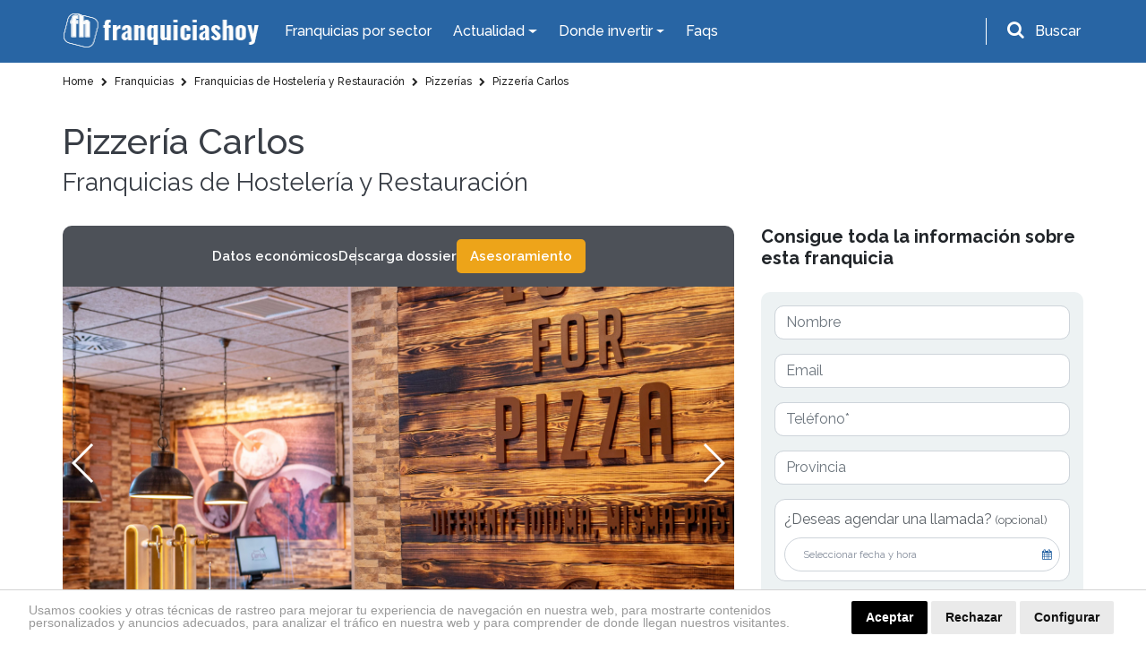

--- FILE ---
content_type: text/html; charset=UTF-8
request_url: https://www.franquiciashoy.es/franquicias/franquicias-de-hosteleria-y-restauracion/pizzerias/pizzeria-carlos-la-pizza-que-recordabas
body_size: 29840
content:
<!DOCTYPE html>
<html lang="es">
<head>
    <meta charset="UTF-8" />
    <meta name="viewport" content="width=device-width, initial-scale=1.0" />
    <meta http-equiv="X-UA-Compatible" content="ie=edge" />
    <title>Franquicia Pizzerías Carlos</title>
    <meta name="description" content="Franquicia Pizzería Carlos. Consulta el precio, cómo abrir una, requisitos y cuánto cuesta montar un negocio de pizzas rentable en España. ¡Infórmate hoy!" />
    <meta name="author" content="dinamiq" />
    <!-- css -->
    <link rel="stylesheet" href="/assets-wp/css/main.css" />
    <!-- favicon -->
    <link rel="apple-touch-icon" href="/assets/img/favicon.ico" />
    <link rel="icon" type="image/ico" href="/assets/img/favicon.ico" />

    <!-- <style>.view-all .btn-default {width: 100%;}.btn-default {width: 100%;}.page.formulario .btn.btn-big {width: 100%;}.page-podcast .destacado a.btn {width: 100%;}.card-fixed .btn {padding: 10px 25px;font-size: 20px;}.card-fixed p span {font-size: 20px;}@media  screen and (max-width: 480px) {.card-fixed .btn {padding: 6px 14px;font-size: 15px;margin-left: 0;}.card-fixed p span {font-size: 16px;}.scroll-to-top {padding: 3px;width: 40px;}.card-fixed{padding:8px;}</style> -->

    <!-- Google tag (gtag.js) --> 
    <script async src="https://www.googletagmanager.com/gtag/js?id=G-RKPHFDDBDS"></script> <script> window.dataLayer = window.dataLayer || []; function gtag(){dataLayer.push(arguments);} gtag('js', new Date()); gtag('config', 'G-RKPHFDDBDS'); </script>

    <!-- Google Analytics UA-39765582-2 -->
    <script>
        (function(i,s,o,g,r,a,m){i['GoogleAnalyticsObject']=r;i[r]=i[r]||function(){
                (i[r].q=i[r].q||[]).push(arguments)},i[r].l=1*new Date();a=s.createElement(o),
            m=s.getElementsByTagName(o)[0];a.async=1;a.src=g;m.parentNode.insertBefore(a,m)
        })(window,document,'script','https://www.google-analytics.com/analytics.js','ga');

        ga('create', 'UA-39765582-2', 'auto');
        ga('send', 'pageview');

    </script>

    <!-- codigo conversion website -->
    <!-- Global site tag (gtag.js) - Google Ads: 987581493 -->
    <script async src="https://www.googletagmanager.com/gtag/js?id=AW-987581493"></script>
    <script>
        window.dataLayer = window.dataLayer || [];
        function gtag(){dataLayer.push(arguments);}
        gtag('js', new Date());
        gtag('config', 'AW-987581493');
    </script>
    <script>
        gtag('config', 'AW-987581493/JDiCCPnF54gBELWY9dYD', {
        'phone_conversion_number': '911 592 106'
        });
    </script>

    <style>.privacypolicies-com---nb-headline{position: fixed !important;bottom: 0;}.cc_dialog.headline{bottom: 0 !important;position: fixed !important;top: auto !important;}
    @media  only screen and (max-width: 991px) {.cc_dialog.headline p {font-size: 13px !important; } .cc_dialog.headline h1 {font-size: 24px !important; }}.cc_cp_f_powered_by a{display: none !important;}.cc_cp_f_powered_by{color:#212121 !important;}.privacypolicies-com---nb .cc-nb-main-container {padding: 12px 2rem !important; padding-bottom: 8px !important}.cc-cp-foot-byline{color:#212121 !important;}.privacypolicies-com---pc-dialog .cc-cp-foot-byline a{display: none !important;}.privacypolicies-com---palette-dark .cc-pc-head-lang select {color: #e6e6e6 !important;}.cc-nb-title{display: none;}.privacypolicies-com---palette-dark.privacypolicies-com---nb {background-color: #fff !important;border-top:1px solid lightgrey;}.privacypolicies-com---palette-dark .cc-nb-reject {color: #fff !important;background-color: #000 !important;background-color: #eaeaea !important;color: #111 !important;}.privacypolicies-com---palette-dark .cc-nb-text {color: #999 !important;font-size: 14px !important;}.privacypolicies-com---palette-dark .cc-nb-okagree {color: #fff !important;background-color: #000 !important;}.privacypolicies-com---reset div {display: inline-flex !important;}.privacypolicies-com---nb .cc-nb-main-container {display: inline-flex}.privacypolicies-com---nb .cc-nb-text {margin: 0 !important;line-height: 100%; padding-right: 4%;padding-top: 3px}@media  screen and (max-width: 768px) {.privacypolicies-com---nb .cc-nb-main-container{display: block !important;}.privacypolicies-com---palette-dark .cc-nb-text{margin-bottom: 10px !important;}}

.page-faqs .accordion .card-header.active {
    background: #ec9a00 !important;
    color: #fff;
}</style> 

    <!-- Cookie Consent -->
    <script type="text/javascript" src="//www.privacypolicies.com/public/cookie-consent/4.1.0/cookie-consent.js" charset="UTF-8"></script>
    <script type="text/javascript" charset="UTF-8">
    document.addEventListener('DOMContentLoaded', function () {
    cookieconsent.run({"notice_banner_type":"headline","consent_type":"express","palette":"dark","language":"es","page_load_consent_levels":["strictly-necessary"],"notice_banner_reject_button_hide":false,"preferences_center_close_button_hide":false,"page_refresh_confirmation_buttons":false,"website_name":"https://www.franquiciashoy.es/","website_privacy_policy_url":"https://www.franquiciashoy.es/politica-cookies"});
    });
    </script>

    <!-- End Cookie Consent -->
    <!-- Below is the link that users can use to open Preferences Center to change their preferences. Do not modify the ID parameter. Place it where appropriate, style it as needed. -->
    <!-- <a href="#" id="open_preferences_center">Update cookies preferences</a> -->

    <!-- Google Tag Manager -->
    <script>(function(w,d,s,l,i){w[l]=w[l]||[];w[l].push({'gtm.start':
    new Date().getTime(),event:'gtm.js'});var f=d.getElementsByTagName(s)[0],
    j=d.createElement(s),dl=l!='dataLayer'?'&l='+l:'';j.async=true;j.src=
    'https://www.googletagmanager.com/gtm.js?id='+i+dl;f.parentNode.insertBefore(j,f);
    })(window,document,'script','dataLayer','GTM-KF9JCKN');</script>
    <!-- End Google Tag Manager -->


</head>
<body>

<!-- Google Tag Manager (noscript) -->
<noscript><iframe src="https://www.googletagmanager.com/ns.html?id=GTM-KF9JCKN" height="0" width="0" style="display:none;visibility:hidden"></iframe></noscript>
<!-- End Google Tag Manager (noscript) -->

    <!-- header-top start -->
<div class="header-top">
    <div class="container">
        <div class="row">
            <div class="col-12">
                <nav class="navbar navbar-expand-lg navbar-dark ">
                    <!-- logotipo -->
                    <a class="navbar-brand" href="/"> 
                        <img src="/assets/img/logo.png" alt="Franquicias Hoy" width="220" height="40">
                    </a>
                    <!-- menu  -->
                    <div class="collapse navbar-collapse" id="navbarNav">
                        <ul class="navbar-nav">
                            <li class="nav-item active">
                                <a href="/franquicias" class="nav-link">Franquicias por sector</a>
                            </li>

                            <li class="nav-item dropdown has-mega-menu">
                                <a class="nav-link dropdown-toggle" data-toggle="dropdown" href="" role="button" aria-haspopup="true" aria-expanded="false">
                                    Actualidad
                                </a>
                                <div class="dropdown-menu">
                                    <div class="px-0 container">
                                        <div class="row">
                                            <div class="col-md-6">
                                                <a  href="/rankings" class="dropdown-item">Rankings</a>
                                                <a  href="/buscamos-por-ti" class="dropdown-item">Reportajes</a>
                                                <a  href="/expansion-provincias" class="dropdown-item">Franquicias por provincias</a>
                                                <a  href="/actualidad/noticias" class="dropdown-item">Noticias</a>
                                                <a href="/actualidad/entrevistas" class="dropdown-item">Entrevistas</a>
                                                
                                            </div>
                                            <div class="col-md-6">
                                                <a href="/historias-franquicias" class="dropdown-item">Historias</a>
                                                <a href="/los-podcast-de-franquicias-hoy" class="dropdown-item">Podcasts</a>
                                                <a href="/guia-franquiciado" class="dropdown-item">Guía del Franquiciado</a>
                                                <a href="/actualidad/espacio-franquicia" class="dropdown-item">Espacio Franquicia</a>
                                                <a href="/videos" class="dropdown-item">Vídeos de Franquicias</a>
                                            </div>
                                        </div>
                                    </div>
                                </div>
                            </li>

                            <li class="nav-item dropdown has-mega-menu">
                                <a class="nav-link dropdown-toggle" data-toggle="dropdown" href="" role="button" aria-haspopup="true" aria-expanded="false">
                                    Donde invertir
                                </a>
                                <div class="dropdown-menu">
                                    <div class="px-0 container">
                                        <div class="row">
                                            <div class="col-md-6">
                                                <a href="/franquicias" class="dropdown-item">Todas las Franquicias</a>
                                                <a href="/franquiciasrentables" class="dropdown-item">Franquicias Rentables</a> 
                                                <a href="/franquiciasdeexito" class="dropdown-item">Franquicias de Éxito</a>
                                                <a href="/topfranquicias" class="dropdown-item">Top 20 Franquicias</a>
                                            </div>
                                            <div class="col-md-6">
                                                <a href="/franquiciasbaratas" class="dropdown-item">Franquicias Baratas</a>
                                                <a href="/franquiciasinternacionales" class="dropdown-item">Franquicias Internacionales</a>
                                                <a href="/masbuscadas" class="dropdown-item">Las más buscadas</a>
                                                <a href="/asistente-personal" class="dropdown-item">Inteligencia ArtificIal</a>
                                            </div>
                                        </div>
                                    </div>
                                </div>
                            </li>
                            <li class="nav-item">
                                <a class="nav-link" href="/faqs">Faqs</a>
                            </li>
                        </ul>
                    </div>
                    <!-- buscador -->
                    <div class="buscador header-top__form">
                        <div id="search-trigger" class="form-group">
                            <i class="fa fa-search" aria-hidden="true"></i>
                            <label for="input-topheader" class="p-2"">Buscar</label>
                        </div>
                        <!-- Contenedor del formulario -->
                        <div id="search-dropdown">
                            <div class="col-12 pr-2">
                                <form class="form-inline flex-row-reverse" id="searchgoogle" action="/buscador" method="get" novalidate="novalidate">
                                    <div class="form-group">
                                        <label for="input-topheader" class="p-2">Encuentra tu franquicia</label>
                                        <input class="form-control buscar error bg-white p-0 pl-2" type="text" placeholder="Buscar" id="input-topheader" name="q" required="" style="color:#495057;border-radius: 6px; width: 100%;">
                                        <button type="submit" class="send pl-2 pr-2 m-2" id="formbuscargoogle" aria-label="Buscar">Buscar</button>
                                    </div>
                                </form>
                            </div>
                        </div>
                    </div>
                </nav>
            </div>
        </div>
    </div>
</div>
<!-- header-top end -->


<!-- header-top start -->

            

            <!-- buscador -->
            
<!-- header-top end -->
    <!-- header start -->
<div id="header">
    <div class="container">
        <div class="row">
            <div class="col-12">
                <nav class="navbar navbar-expand-lg navbar-dark ">
                    <!-- logotipo -->
                    <a class="navbar-brand" href="/">
                        <img src="/assets/img/logo.png" alt="Franquicias Hoy" width="220" height="40">
                    </a>
                    <!-- boton movil -->
                    <button class="navbar-toggler" type="button" data-toggle="collapse" data-target="#navbarNav" aria-controls="navbarNav" aria-expanded="false" aria-label="Toggle navigation">
                        <span class="navbar-toggler-icon"></span>
                    </button>
                    <!-- menu  -->
                    <div class="collapse navbar-collapse" id="navbarNav">
                        <ul class="navbar-nav ">
                            <li class="nav-item active">
                                <a href="/franquicias" class="nav-link">Franquicias por Sector</a>
                            </li>
                            
                            <li class="nav-item dropdown">
                                <a class="nav-link dropdown-toggle" href="#" id="navbarDropdownMenuLink2" role="button" data-toggle="dropdown" aria-haspopup="true" aria-expanded="false">
                                    Actualidad
                                </a>
                                <div class="dropdown-menu" aria-labelledby="navbarDropdownMenuLink2">
                                    <a href="/rankings" class="dropdown-item">Rankings</a>
                                    <a href="/buscamos-por-ti" class="dropdown-item">Reportajes</a>
                                    <a href="/actualidad/noticias" class="dropdown-item">Noticias</a>
                                    
                                    <a href="/actualidad/entrevistas" class="dropdown-item">Entrevistas</a>
                                    <a href="/historias-franquicias" class="dropdown-item">Historias</a>
                                    <a href="/los-podcast-de-franquicias-hoy" class="dropdown-item">Podcasts</a>
                                    <a href="/guia-franquiciado" class="dropdown-item">Guía del Franquiciado</a>
                                    <a href="/actualidad/espacio-franquicia" class="dropdown-item">Espacio Franquicia</a>
                                    <a href="/videos" class="dropdown-item">Vídeos de Franquicias</a>
                                    
                                    
                                    <!-- <a href="/stories" class="dropdown-item">Franchise Stories</a> -->

                                </div>
                            </li>
                            <li class="nav-item dropdown">
                                <a class="nav-link dropdown-toggle" href="#" id="navbarDropdownMenuLink3" role="button" data-toggle="dropdown" aria-haspopup="true" aria-expanded="false">
                                    Donde invertir
                                </a>
                                <div class="dropdown-menu" aria-labelledby="navbarDropdownMenuLink3">
                                    <a href="/franquicias" class="dropdown-item">Todas las Franquicias</a>
                                    <a href="/franquiciasrentables" class="dropdown-item">Franquicias Rentables</a> 
                                    <a href="/franquiciasdeexito" class="dropdown-item">Franquicias de Éxito</a>
                                    <a href="/topfranquicias" class="dropdown-item">Top 20 Franquicias</a>
                                    <a href="/franquiciasbaratas" class="dropdown-item">Franquicias Baratas</a>
                                    <a href="/franquiciasinternacionales" class="dropdown-item">Franquicias Internacionales</a>
                                    <a href="/masbuscadas" class="dropdown-item">Las más buscadas</a>
                                    <a href="/asistente-personal" class="dropdown-item">Inteligencia ArtificIal</a>
                                </div>
                            </li>
                            <li class="nav-item">
                                <a class="nav-link" href="/faqs">Faqs</a>
                            </li>
                            
                        </ul>
                    </div>
                </nav>
            </div>
        </div>
    </div>
</div>
<!-- header end -->
    <!-- breadcrumb start -->
<section class="breadcrumbs bg-white">
    <div class="container">
        <div class="row">
            <div class="col-12">
                <ol class="breadcrumb" itemscope itemtype="http://schema.org/BreadcrumbList">
                                                                        
                                                                                            <li itemprop="itemListElement" itemscope itemtype="http://schema.org/ListItem">
                                                                                  <a itemprop="item" href="https://www.franquiciashoy.es">
                                                                                <span itemprop="name">
                                                                                        Home
                                        </span>
                                    </a>
                                    <meta itemprop="position" content="1" />
                                </li>
                                                                                
                                                                                            <li itemprop="itemListElement" itemscope itemtype="http://schema.org/ListItem">
                                                                                  <a itemprop="item" href="https://www.franquiciashoy.es/franquicias">
                                                                                <span itemprop="name">
                                                                                        <i class="fa fa-chevron-right"></i>
                                                                                        Franquicias
                                        </span>
                                    </a>
                                    <meta itemprop="position" content="2" />
                                </li>
                                                                                
                                                                                            <li itemprop="itemListElement" itemscope itemtype="http://schema.org/ListItem">
                                                                                  <a itemprop="item" href="https://www.franquiciashoy.es/franquicias/franquicias-de-hosteleria-y-restauracion">
                                                                                <span itemprop="name">
                                                                                        <i class="fa fa-chevron-right"></i>
                                                                                        Franquicias de Hostelería y Restauración
                                        </span>
                                    </a>
                                    <meta itemprop="position" content="3" />
                                </li>
                                                                                
                                                                                            <li itemprop="itemListElement" itemscope itemtype="http://schema.org/ListItem">
                                                                                  <a itemprop="item" href="https://www.franquiciashoy.es/franquicias/franquicias-de-hosteleria-y-restauracion/pizzerias">
                                                                                <span itemprop="name">
                                                                                        <i class="fa fa-chevron-right"></i>
                                                                                        Pizzerías
                                        </span>
                                    </a>
                                    <meta itemprop="position" content="4" />
                                </li>
                                                                                
                                                                                            <li itemprop="itemListElement" itemscope itemtype="http://schema.org/ListItem">
                                                                                  <a itemprop="item" href="https://www.franquiciashoy.es/franquicias/franquicias-de-hosteleria-y-restauracion/pizzerias/pizzeria-carlos-la-pizza-que-recordabas">
                                                                                <span itemprop="name">
                                                                                        <i class="fa fa-chevron-right"></i>
                                                                                        Pizzería Carlos
                                        </span>
                                    </a>
                                    <meta itemprop="position" content="5" />
                                </li>
                                                                                        </ol>
            </div>
        </div>
    </div>
</section>

    <!-- page content -->
    <section class="bg-white py-4 page nueva">
        <div class="container">
            <div class="row">
                <div class="col-12 col-lg-8 col-xl-9 ficha-intro d-md-block">
                    <h1>Pizzería Carlos</h1>
                    <h2>Franquicias de Hostelería y Restauración</h2>
                </div>
            </div>
            
            <div class="row d-flex">
                <div id="ficha-main" class="col-lg-8 ficha-main mt-4">
                    
                    <section id="ficha-quicknav" class="ficha-quicknav">
                        <ul class="ficha-quicknav__list d-flex align-items-center gap-3" role="navigation" aria-label="Secciones de la ficha">
                        
                                                                                    <li class="ficha-quicknav__item">
                                    <a
                                        class="ficha-quicknav__link"
                                        href="#informacion-ficha"
                                         data-section="eco"                                     >
                                        Datos económicos
                                    </a>
                                </li>
                                                                                                                                                                                                                        <li class="ficha-quicknav__item">
                                    <a
                                        class="ficha-quicknav__link"
                                        href="https://www.franquiciashoy.es/pdf/franquicias-de-hosteleria-y-restauracion/pizzerias/pizzeria-carlos-la-pizza-que-recordabas"
                                                                            >
                                        Descarga dossier
                                    </a>
                                </li>
                                                    
                            <li class="ms-auto ficha-quicknav__item">
                                
                                <!-- Desktop -->
                                <a class="ficha-quicknav__btn btn btn-default" href="mailto:aalvarez@franquiciashoy.es?subject=Quiero%20asesoramiento%20sobre%20Pizzer%C3%ADa%20Carlos&amp;body=Hola%2C%0A%0AMe%20interesa%20la%20franquicia%20Pizzer%C3%ADa%20Carlos%20%28Franquicias%20de%20Hosteler%C3%ADa%20y%20Restauraci%C3%B3n%20%2F%20Pizzer%C3%ADas%29.%0A%0A%C2%BFPod%C3%A9is%20contactarme%20al%20n%C3%BAmero%20de%20tel%C3%A9fono%20_______________________%3F%0A%0APor%20otra%20parte%2C%20tambi%C3%A9n%20pod%C3%A9is%20llamarme%20a%20partir%20de%20las%20_______________________%20horas.%0A%0AGracias.">
                                    Asesoramiento
                                </a>
                            </li>

                        </ul>
                    </section>

                    <!-- slider franquicia -->
                    <!-- Swiper -->
                    <div class="slider-ficha">
                        <div class="swiper-container gallery-top-new">
                            <div class="swiper-wrapper">
                                                                    <div class="swiper-slide" style="background-image: url(https://www.franquiciashoy.es/uploads/imagesfranquicias/IQ0KxKbIjt48KjmcLv4VtvwkoE1t3VnURdaeZA5d.png)" alt="Franquicias de Hostelería y Restauración">
                                    </div>
                                                                    <div class="swiper-slide" style="background-image: url(https://www.franquiciashoy.es/uploads/imagesfranquicias/o5yC0rG6jfVpuGeSAC7Ir5n1CVzulfI7qOfleNp1.png)" alt="Franquicia Pizzería Carlos opiniones">
                                    </div>
                                                                    <div class="swiper-slide" style="background-image: url(https://www.franquiciashoy.es/uploads/imagesfranquicias/0f3JVuvQRbOUMbypuBlY1tQpB0WzYAZpc1jwK9CI.png)" alt="Franquicia Pizzerías Carlos precio">
                                    </div>
                                                                    <div class="swiper-slide" style="background-image: url(https://www.franquiciashoy.es/uploads/imagesfranquicias/ObdjOkk0AY7c68F5K61t84j7ozAtE2OPn3ml0LH2.png)" alt="Franquicia Pizzerías Carlos opiniones">
                                    </div>
                                                            </div>
                            <div class="swiper-container gallery-thumbs"></div>
                            <div class="swiper-button-next swiper-button-white"></div>
                            <div class="swiper-button-prev swiper-button-white"></div>
                        </div>
                    </div>             
                    <!-- main content -->
                    <div class="mt-md-4">
                        <!-- descripcion franquicia -->
                        <div class="row">
                            <div class="col-12">
                                <div class="descripcion">
                                    
                                    <!---->
    
                                    <!-- replicamos sidebar en móvil -->
                                    <div class="ficha-sidebar-block mt-4 d-block d-lg-none">
                                        <!-- formulario movil-->
                                        <div id="formside-movil" class="ficha-sidebar-block form-movil">
                                            <h4 class="text-left">Consigue toda la información sobre esta franquicia</h4>
                                            <div class="content">
                                                
                                                                                                <form method="post" action="https://www.franquiciashoy.es/frmfichafranquicia/2643/10" onsubmit="disableButton('btnsubmitformMovil')">
                                                    <input type="hidden" name="_token" value="95EPjLezWGrr6wjnsUcVk5wB4kM21lPqxKIMz2N2">                                                                                                        <div class="form-group">
                                                        <input type="text" class="form-control" name="ff_nombre" id="ff_nombre_movil" value="" placeholder="Nombre">
                                                    </div>
                                                    <div class="form-group">
                                                        <input type="email" class="form-control" name="ff_email" id="ff_email_movil" value=""  placeholder="Email">
                                                    </div>
                                                    <div class="form-group">
                                                        <input type="text" class="form-control" name="ff_telefono" id="ff_telefono_movil" value=""  placeholder="Teléfono*" required>
                                                    </div>
                                                    <div class="form-group">
                                                        <input type="text" class="form-control" name="ff_provincia" id="ff_provincia_movil" value=""  placeholder="Provincia">
                                                    </div>
                                                    
                                                    <!-- Agendar cita -->
                                                   <div class="form-group date-group">
                                                        <label class="label-check">
                                                            ¿Deseas agendar una llamada? <small>(opcional)</small>
                                                        </label>

                                                        <div class="agendar-wrapper">
                                                            <button type="button" class="btn-agendar">
                                                            Seleccionar fecha y hora
                                                            <i class="fa fa-calendar"></i>
                                                            </button>
                                                            <button type="button" class="btn-borrar" title="Eliminar cita">&times;</button>
                                                        </div>

                                                        <input type="hidden" name="fecha_llamada" class="fecha_llamada">
                                                    </div>
                                                    <!-- END Agendar cita -->
                                                    <small class="d-block mb-md-3">* Campos obligatorios</small>
                                                    <!-- <div class="form-group">
                                                        <div class="form-check">
                                                            <input class="form-check-input" type="checkbox" name="ff_receivemailings" id="ff_receivemailings">
                                                            <label class="form-check-label" for="ficha-mailings">
                                                                Acepto recibir información y mailings relacionados con franquicia y oportunidades de negocio
                                                            </label>
                                                        </div>
                                                    </div> -->
                                                    <div class="form-group">
                                                        <div class="form-check">
                                                            <input class="form-check-input" type="checkbox" name="ff_privacypolicy" id="ff_privacypolicy" required>
                                                            <label class="form-check-label" for="ficha-politica">
                                                                He leído y acepto la <a href="/politica-privacidad" target="_blank">política de protección de datos*</a> 
                                                            </label>
                                                        </div>
                                                    </div>
                                                                                                                                                                                                                                    <!-- si se activa este, se hacen visiblen las opciones -->
                                                            <div class="form-group">
                                                                <div class="form-check">
                                                                    <input class="form-check-input" type="checkbox" id="related-form" name="related-form">
                                                                    <label class="form-check-label" for="related-form">
                                                                        ¿Deseas recibir información de otras franquicias del mismo sector?
                                                                    </label>
                                                                </div>
                                                            </div>
                                                            <!-- solo se muestra si informacion relacionada se activa -->
                                                            <div id="condicion-form">
                                                                <div class="form-group">
                                                                                                                                <div class="form-check">
                                                                        <input
                                                                            
                                                                            class="form-check-input chk-subsector"
                                                                            type="checkbox"
                                                                            value="60"
                                                                            id="chksubsector[]"
                                                                            name="chksubsector[]">
                                                                        <label class="form-check-label" for="relacionadoUno">
                                                                            Cafeterías
                                                                        </label>
                                                                    </div>
                                                                                                                                                                                                                                                        <div class="form-check">
                                                                        <input
                                                                            
                                                                            class="form-check-input chk-subsector"
                                                                            type="checkbox"
                                                                            value="95"
                                                                            id="chksubsector[]"
                                                                            name="chksubsector[]">
                                                                        <label class="form-check-label" for="relacionadoUno">
                                                                            Cervecerías y Tapas
                                                                        </label>
                                                                    </div>
                                                                                                                                                                                                                                                        <div class="form-check">
                                                                        <input
                                                                            
                                                                            class="form-check-input chk-subsector"
                                                                            type="checkbox"
                                                                            value="97"
                                                                            id="chksubsector[]"
                                                                            name="chksubsector[]">
                                                                        <label class="form-check-label" for="relacionadoUno">
                                                                            Heladerías
                                                                        </label>
                                                                    </div>
                                                                                                                                                                                                                                                        <div class="form-check">
                                                                        <input
                                                                            
                                                                            class="form-check-input chk-subsector"
                                                                            type="checkbox"
                                                                            value="98"
                                                                            id="chksubsector[]"
                                                                            name="chksubsector[]">
                                                                        <label class="form-check-label" for="relacionadoUno">
                                                                            Restaurantes
                                                                        </label>
                                                                    </div>
                                                                                                                                                                                                                                                        <div class="form-check">
                                                                        <input
                                                                            
                                                                            class="form-check-input chk-subsector"
                                                                            type="checkbox"
                                                                            value="119"
                                                                            id="chksubsector[]"
                                                                            name="chksubsector[]">
                                                                        <label class="form-check-label" for="relacionadoUno">
                                                                            Italianos
                                                                        </label>
                                                                    </div>
                                                                                                                                                                                                                                                        <div class="form-check">
                                                                        <input
                                                                            
                                                                            class="form-check-input chk-subsector"
                                                                            type="checkbox"
                                                                            value="262"
                                                                            id="chksubsector[]"
                                                                            name="chksubsector[]">
                                                                        <label class="form-check-label" for="relacionadoUno">
                                                                            Comida Rápida
                                                                        </label>
                                                                    </div>
                                                                                                                                                                                                                                                        <div class="form-check">
                                                                        <input
                                                                            
                                                                            class="form-check-input chk-subsector"
                                                                            type="checkbox"
                                                                            value="288"
                                                                            id="chksubsector[]"
                                                                            name="chksubsector[]">
                                                                        <label class="form-check-label" for="relacionadoUno">
                                                                            Yogurt Helado
                                                                        </label>
                                                                    </div>
                                                                                                                                                                                                                                                        <div class="form-check">
                                                                        <input
                                                                            
                                                                            class="form-check-input chk-subsector"
                                                                            type="checkbox"
                                                                            value="289"
                                                                            id="chksubsector[]"
                                                                            name="chksubsector[]">
                                                                        <label class="form-check-label" for="relacionadoUno">
                                                                            Hamburgueserías
                                                                        </label>
                                                                    </div>
                                                                                                                                                                                                                                                        <div class="form-check">
                                                                        <input
                                                                            checked
                                                                            class="form-check-input chk-subsector"
                                                                            type="checkbox"
                                                                            value="290"
                                                                            id="chksubsector[]"
                                                                            name="chksubsector[]">
                                                                        <label class="form-check-label" for="relacionadoUno">
                                                                            Pizzerías
                                                                        </label>
                                                                    </div>
                                                                                                                                                                                                                                                        <div class="form-check">
                                                                        <input
                                                                            
                                                                            class="form-check-input chk-subsector"
                                                                            type="checkbox"
                                                                            value="297"
                                                                            id="chksubsector[]"
                                                                            name="chksubsector[]">
                                                                        <label class="form-check-label" for="relacionadoUno">
                                                                            Mexicanos
                                                                        </label>
                                                                    </div>
                                                                                                                                                                                                                                                        <div class="form-check">
                                                                        <input
                                                                            
                                                                            class="form-check-input chk-subsector"
                                                                            type="checkbox"
                                                                            value="298"
                                                                            id="chksubsector[]"
                                                                            name="chksubsector[]">
                                                                        <label class="form-check-label" for="relacionadoUno">
                                                                            Asiáticos
                                                                        </label>
                                                                    </div>
                                                                                                                                                                                                                                                        <div class="form-check">
                                                                        <input
                                                                            
                                                                            class="form-check-input chk-subsector"
                                                                            type="checkbox"
                                                                            value="316"
                                                                            id="chksubsector[]"
                                                                            name="chksubsector[]">
                                                                        <label class="form-check-label" for="relacionadoUno">
                                                                            Churrerías
                                                                        </label>
                                                                    </div>
                                                                                                                                                                                                                                                        <div class="form-check">
                                                                        <input
                                                                            
                                                                            class="form-check-input chk-subsector"
                                                                            type="checkbox"
                                                                            value="317"
                                                                            id="chksubsector[]"
                                                                            name="chksubsector[]">
                                                                        <label class="form-check-label" for="relacionadoUno">
                                                                            Zumos y Batidos
                                                                        </label>
                                                                    </div>
                                                                                                                                                                                                                                                        <div class="form-check">
                                                                        <input
                                                                            
                                                                            class="form-check-input chk-subsector"
                                                                            type="checkbox"
                                                                            value="318"
                                                                            id="chksubsector[]"
                                                                            name="chksubsector[]">
                                                                        <label class="form-check-label" for="relacionadoUno">
                                                                            Comida Sana
                                                                        </label>
                                                                    </div>
                                                                                                                                                                                                                                                        <div class="form-check">
                                                                        <input
                                                                            
                                                                            class="form-check-input chk-subsector"
                                                                            type="checkbox"
                                                                            value="319"
                                                                            id="chksubsector[]"
                                                                            name="chksubsector[]">
                                                                        <label class="form-check-label" for="relacionadoUno">
                                                                            Pollos
                                                                        </label>
                                                                    </div>
                                                                                                                                                                                                                                                        <div class="form-check">
                                                                        <input
                                                                            
                                                                            class="form-check-input chk-subsector"
                                                                            type="checkbox"
                                                                            value="320"
                                                                            id="chksubsector[]"
                                                                            name="chksubsector[]">
                                                                        <label class="form-check-label" for="relacionadoUno">
                                                                            Bares y Copas
                                                                        </label>
                                                                    </div>
                                                                                                                                                                                                                                                        <div class="form-check">
                                                                        <input
                                                                            
                                                                            class="form-check-input chk-subsector"
                                                                            type="checkbox"
                                                                            value="321"
                                                                            id="chksubsector[]"
                                                                            name="chksubsector[]">
                                                                        <label class="form-check-label" for="relacionadoUno">
                                                                            Comida a Domicilio
                                                                        </label>
                                                                    </div>
                                                                                                                                                                                                                                                        <div class="form-check">
                                                                        <input
                                                                            
                                                                            class="form-check-input chk-subsector"
                                                                            type="checkbox"
                                                                            value="334"
                                                                            id="chksubsector[]"
                                                                            name="chksubsector[]">
                                                                        <label class="form-check-label" for="relacionadoUno">
                                                                            Tortillas
                                                                        </label>
                                                                    </div>
                                                                                                                                                                                                                                                        <div class="form-check">
                                                                        <input
                                                                            
                                                                            class="form-check-input chk-subsector"
                                                                            type="checkbox"
                                                                            value="335"
                                                                            id="chksubsector[]"
                                                                            name="chksubsector[]">
                                                                        <label class="form-check-label" for="relacionadoUno">
                                                                            Milanesas
                                                                        </label>
                                                                    </div>
                                                                                                                                </div>
                                                            </div>
                                                                                                                                                                                                                                <button type="submit" id="btnsubmitformMovil" class="btn btn-default d-block">Enviar</button>
                                                </form>
                                                <!-- end formulario -->
                                            </div>
                                        </div>
    
                                        <h3>¿Cuánto cuesta la franquicia Pizzería Carlos del sector Pizzerías?</h3>
                                        <div class="economicos">
    
                                                                                        <div class="row d-flex align-items-center">
                                                <div class="col-6">
                                                    <p>Inversión Total:</p> 
                                                </div>
                                                <div class="col-6">
                                                    <p class="datos">Desde 330.000 €</p>
                                                </div>
                                                <div class="col-12">
                                                    <hr>
                                                </div>
                                            </div>
                                                
                                                                                        <div class="row d-flex align-items-center">
                                                <div class="col-6">
                                                    <p>Canon de entrada:</p> 
                                                </div>
                                                <div class="col-6">
                                                    <p class="datos">20.000 €</p> 
                                                </div>
                                                                                            </div>
                                                
                                                                                    </div>
                                    </div>
    
                                    <!--# Descripcion 1 -->
                                                                        
                                    <!--# Descripcion Collapse 2 -->
                                                                            <h2>Pizzerías Carlos: La franquicia de pizza artesanal con servicio en sala y a domicilio</h2><div>Somos una franquicia destacada en el sector de las pizzerías gracias a nuestra <b>amplia carta</b> y a la utilización de ingredientes de <b>primera calidad</b>. </div><div><br></div><div>Nos diferenciamos no solo por la calidad de nuestras pizzas, sino también por ofrecer un <b>servicio completo</b> tanto en sala, donde los clientes son atendidos por personal cualificado, como a domicilio, con un equipo propio de repartidores profesionales.</div>
                                        
                                                                        <div class="collapse mt-3" id="collapseMas2">
                                        <div>Nos definimos como un restaurante franquicia de casual food, donde nuestros clientes pueden disfrutar de un <b>ambiente cómodo e informal</b>, con pizzas de diferentes sabores que se adaptan a todos los gustos. </div><div><br></div><div>Nuestro enfoque es ofrecer una experiencia que combina la <b>calidad </b>de los productos con la comodidad de un<b> servicio rápido y eficiente</b>.</div>
                                    </div>
                                    <a class="despl d-block" data-toggle="collapse" href="#collapseMas2" role="button" aria-expanded="false" aria-controls="collapseMas2">
                                        <span class="toggle-text">Ver más</span>
                                        <i class="fa fa-chevron-down toggle-icon"></i>
                                    </a>
                                                                        <!--# END Descripcion Collapse 2 -->
    
                                    <!--# Descripcion Collapse 3 -->
                                                                            <h2>Modelo de negocio de la franquicia Pizzerías Carlos</h2><div>Nuestro modelo de negocio de destaca por su <b>exclusividad </b>y la capacidad de ofrecer una excelente relación calidad-precio. </div><div><br></div><div>Nos posicionamos como una<b> franquicia de referencia</b> en el sector de la restauración de pizzas, destacándonos por la calidad de nuestros productos frescos y precios competitivos.</div>
                                        
                                                                        <div class="collapse mt-3" id="collapseMas3">
                                        <div>En Pizzerías Carlos, cuidamos cada detalle en nuestros locales para ofrecer una <b>experiencia cálida y acogedora</b>.</div><div><br></div><div>Nuestros establecimientos presentan una<b> decoración cuidada</b> que refleja nuestra apuesta por ofrecer un espacio agradable donde los clientes puedan disfrutar de una comida de calidad.</div>
                                    </div>
                                    <a class="despl d-block" data-toggle="collapse" href="#collapseMas3" role="button" aria-expanded="false" aria-controls="collapseMas3">
                                        <span class="toggle-text">Ver más</span>
                                        <i class="fa fa-chevron-down toggle-icon"></i>
                                    </a>
                                                                        <!--# END Descripcion Collapse 3 -->
    
                                    <!--# Descripcion Collapse 4 -->
                                                                            <h2>¿Por qué invertir en la franquicia Pizzerías Carlos?</h2><div>Invertir en Pizzerías Carlos significa formar parte de una franquicia con una<b> fórmula de negocio de éxito </b>que ha conseguido posicionarse como un referente en el sector. </div><div><br></div><div>Las razones para unirte a nosotros incluyen:</div>
                                        
                                                                        <div class="collapse mt-3" id="collapseMas4">
                                        <ul><li><b>Asesoría financiera</b>: Ofrecemos acuerdos beneficiosos con entidades bancarias, apoyando a los franquiciados en la obtención de la financiación necesaria para el éxito de su negocio.</li><li><b>Apoyo en la búsqueda del local</b>: Ayudamos a nuestros franquiciados a encontrar el local ideal, adaptándonos a sus necesidades y circunstancias.</li><li><b>Formación en nuestras instalaciones</b>: Enseñamos a nuestros franquiciados y a sus equipos los procedimientos y operaciones diarias para asegurar una gestión eficiente del negocio.</li><li><b>Estructura empresarial completa</b>: Ponemos a disposición del franquiciado nuestra estructura empresarial, que incluye áreas de legal, calidad, compras, finanzas y marketing, para asegurar un funcionamiento sólido y exitoso.</li><li><b>Software propio</b>: Contamos con un software propio que facilita la gestión diaria del negocio, asegurando un control eficiente y fácil de implementar.</li><li><b>Formación continua</b>: Formamos a los franquiciados en los procedimientos diarios, asegurando que el negocio se gestione de manera fluida y eficiente.</li></ul>
                                    </div>
                                    <a class="despl d-block" data-toggle="collapse" href="#collapseMas4" role="button" aria-expanded="false" aria-controls="collapseMas4">
                                        <span class="toggle-text">Ver más</span>
                                        <i class="fa fa-chevron-down toggle-icon"></i>
                                    </a>
                                                                        <!--# END Descripcion Collapse 4 -->
    
    
                                    <!--# Descripcion Collapse 5 -->
                                                                            <h2>Perfil ideal del franquiciado de Pizzerías Carlos</h2><div>En Pizzerías Carlos, buscamos a <b>personas proactivas y comprometidas</b> con el crecimiento en el sector de la hostelería y restauración. </div>
                                        
                                                                        <div class="collapse mt-3" id="collapseMas5">
                                        <div>El candidato ideal para nuestra franquicia es alguien que esté <b>dispuesto a implicarse</b> en el negocio, trabajando de cerca con nuestro equipo para ofrecer productos de alta calidad y un servicio excelente.</div><div><br></div><div>El franquiciado debe<b> compartir nuestros valores y nuestra filosofía </b>empresarial, con el objetivo de desarrollar la franquicia de manera óptima y alineada con los principios que han llevado a Pizzerías Carlos al éxito.</div>
                                    </div>
                                    <a class="despl d-block" data-toggle="collapse" href="#collapseMas5" role="button" aria-expanded="false" aria-controls="collapseMas5">
                                        <span class="toggle-text">Ver más</span>
                                        <i class="fa fa-chevron-down toggle-icon"></i>
                                    </a>
                                                                        <!--# END Descripcion Collapse 5 -->
    
                                    <!--# Descripcion Collapse 6 -->
                                        
                                                                        <!--# END Descripcion Collapse 6 -->
    
                                    <!--# Descripcion Collapse 7 -->
                                        
                                                                        <!--# END Descripcion Collapse 7 -->
    
                                    <!--Video final -->
                                                                            <iframe src="https://www.youtube.com/embed/eX_VAe4xnrQ?si=wRbjUZX3C7bB2WN5" title="donpiso las mejores franquicias inmobiliarias" frameborder="0" allow="accelerometer; autoplay; clipboard-write; encrypted-media; gyroscope; picture-in-picture; web-share" allowfullscreen></iframe>
                                                                    </div>
                            </div>
                        </div>
                    </div>
                </div>

                

                <!-- sidebar -->
                <div class="col-lg-4 ficha-sidebar-block mt-4 d-none d-lg-block">
                    <!-- formulario -->
                    <div id="formside" class="ficha-sidebar-block">
                        <h4 class="text-left">Consigue toda la información sobre esta franquicia</h4>
                        <div class="content">
                            
                                                        <form method="post"
                                action="https://www.franquiciashoy.es/frmfichafranquicia/2643/10" onsubmit="disableButton('btnsubmitform')">
                                <input type="hidden" name="_token" value="95EPjLezWGrr6wjnsUcVk5wB4kM21lPqxKIMz2N2">                                                                <div class="form-group">
                                    <input type="text" class="form-control" name="ff_nombre" id="ff_nombre" value="" placeholder="Nombre">
                                </div>
                                <div class="form-group">
                                    <input type="email" class="form-control" name="ff_email" id="ff_email" value=""  placeholder="Email">
                                </div>
                                <div class="form-group">
                                    <input type="text" class="form-control" name="ff_telefono" id="ff_telefono" value=""  placeholder="Teléfono*" required>
                                </div>
                                <div class="form-group">
                                    <input type="text" class="form-control" name="ff_provincia" id="ff_provincia" value=""  placeholder="Provincia">
                                </div>
                                
                                <!-- Agendar cita -->
                                <div class="form-group date-group">
                                    <label class="label-check">
                                        ¿Deseas agendar una llamada? <small>(opcional)</small>
                                    </label>

                                    <div class="agendar-wrapper">
                                        <button type="button" class="btn-agendar">
                                        Seleccionar fecha y hora
                                        <i class="fa fa-calendar"></i>
                                        </button>
                                        <button type="button" class="btn-borrar" title="Eliminar cita">&times;</button>
                                    </div>

                                    <input type="hidden" name="fecha_llamada" class="fecha_llamada">
                                </div>
                                <small class="d-block mb-md-3">* Campos obligatorios</small>
                                <!-- <div class="form-group">
                                    <div class="form-check">
                                        <input class="form-check-input" type="checkbox" name="ff_receivemailings" id="ff_receivemailings">
                                        <label class="form-check-label" for="ficha-mailings">
                                            Acepto recibir información y mailings relacionados con franquicia y oportunidades de negocio
                                        </label>
                                    </div>
                                </div> -->
                                <div class="form-group">
                                    <div class="form-check">
                                        <input class="form-check-input" type="checkbox" name="ff_privacypolicy" id="ff_privacypolicy" required>
                                        <label class="form-check-label" for="ficha-politica">
                                            He leído y acepto la <a href="/politica-privacidad" target="_blank">política de protección de datos*</a> 
                                        </label>
                                    </div>
                                </div>
                                                                                                                                                    <!-- si se activa este, se hacen visiblen las opciones -->
                                        <div class="form-group">
                                            <div class="form-check">
                                                <input class="form-check-input" type="checkbox" id="related-form" name="related-form">
                                                <label class="form-check-label" for="related-form">
                                                    ¿Desea recibir información de otras franquicias del mismo sector?
                                                </label>
                                            </div>
                                        </div>
                                        <!-- solo se muestra si informacion relacionada se activa -->
                                        <div id="condicion-form">
                                            <div class="form-group">
                                                                                        <div class="form-check">
                                                    <input
                                                        
                                                        class="form-check-input chk-subsector"
                                                        type="checkbox"
                                                        value="60"
                                                        id="chksubsector[]"
                                                        name="chksubsector[]">
                                                    <label class="form-check-label" for="relacionadoUno">
                                                        Cafeterías
                                                    </label>
                                                </div>
                                                                                                                                                                        <div class="form-check">
                                                    <input
                                                        
                                                        class="form-check-input chk-subsector"
                                                        type="checkbox"
                                                        value="95"
                                                        id="chksubsector[]"
                                                        name="chksubsector[]">
                                                    <label class="form-check-label" for="relacionadoUno">
                                                        Cervecerías y Tapas
                                                    </label>
                                                </div>
                                                                                                                                                                        <div class="form-check">
                                                    <input
                                                        
                                                        class="form-check-input chk-subsector"
                                                        type="checkbox"
                                                        value="97"
                                                        id="chksubsector[]"
                                                        name="chksubsector[]">
                                                    <label class="form-check-label" for="relacionadoUno">
                                                        Heladerías
                                                    </label>
                                                </div>
                                                                                                                                                                        <div class="form-check">
                                                    <input
                                                        
                                                        class="form-check-input chk-subsector"
                                                        type="checkbox"
                                                        value="98"
                                                        id="chksubsector[]"
                                                        name="chksubsector[]">
                                                    <label class="form-check-label" for="relacionadoUno">
                                                        Restaurantes
                                                    </label>
                                                </div>
                                                                                                                                                                        <div class="form-check">
                                                    <input
                                                        
                                                        class="form-check-input chk-subsector"
                                                        type="checkbox"
                                                        value="119"
                                                        id="chksubsector[]"
                                                        name="chksubsector[]">
                                                    <label class="form-check-label" for="relacionadoUno">
                                                        Italianos
                                                    </label>
                                                </div>
                                                                                                                                                                        <div class="form-check">
                                                    <input
                                                        
                                                        class="form-check-input chk-subsector"
                                                        type="checkbox"
                                                        value="262"
                                                        id="chksubsector[]"
                                                        name="chksubsector[]">
                                                    <label class="form-check-label" for="relacionadoUno">
                                                        Comida Rápida
                                                    </label>
                                                </div>
                                                                                                                                                                        <div class="form-check">
                                                    <input
                                                        
                                                        class="form-check-input chk-subsector"
                                                        type="checkbox"
                                                        value="288"
                                                        id="chksubsector[]"
                                                        name="chksubsector[]">
                                                    <label class="form-check-label" for="relacionadoUno">
                                                        Yogurt Helado
                                                    </label>
                                                </div>
                                                                                                                                                                        <div class="form-check">
                                                    <input
                                                        
                                                        class="form-check-input chk-subsector"
                                                        type="checkbox"
                                                        value="289"
                                                        id="chksubsector[]"
                                                        name="chksubsector[]">
                                                    <label class="form-check-label" for="relacionadoUno">
                                                        Hamburgueserías
                                                    </label>
                                                </div>
                                                                                                                                                                        <div class="form-check">
                                                    <input
                                                        checked
                                                        class="form-check-input chk-subsector"
                                                        type="checkbox"
                                                        value="290"
                                                        id="chksubsector[]"
                                                        name="chksubsector[]">
                                                    <label class="form-check-label" for="relacionadoUno">
                                                        Pizzerías
                                                    </label>
                                                </div>
                                                                                                                                                                        <div class="form-check">
                                                    <input
                                                        
                                                        class="form-check-input chk-subsector"
                                                        type="checkbox"
                                                        value="297"
                                                        id="chksubsector[]"
                                                        name="chksubsector[]">
                                                    <label class="form-check-label" for="relacionadoUno">
                                                        Mexicanos
                                                    </label>
                                                </div>
                                                                                                                                                                        <div class="form-check">
                                                    <input
                                                        
                                                        class="form-check-input chk-subsector"
                                                        type="checkbox"
                                                        value="298"
                                                        id="chksubsector[]"
                                                        name="chksubsector[]">
                                                    <label class="form-check-label" for="relacionadoUno">
                                                        Asiáticos
                                                    </label>
                                                </div>
                                                                                                                                                                        <div class="form-check">
                                                    <input
                                                        
                                                        class="form-check-input chk-subsector"
                                                        type="checkbox"
                                                        value="316"
                                                        id="chksubsector[]"
                                                        name="chksubsector[]">
                                                    <label class="form-check-label" for="relacionadoUno">
                                                        Churrerías
                                                    </label>
                                                </div>
                                                                                                                                                                        <div class="form-check">
                                                    <input
                                                        
                                                        class="form-check-input chk-subsector"
                                                        type="checkbox"
                                                        value="317"
                                                        id="chksubsector[]"
                                                        name="chksubsector[]">
                                                    <label class="form-check-label" for="relacionadoUno">
                                                        Zumos y Batidos
                                                    </label>
                                                </div>
                                                                                                                                                                        <div class="form-check">
                                                    <input
                                                        
                                                        class="form-check-input chk-subsector"
                                                        type="checkbox"
                                                        value="318"
                                                        id="chksubsector[]"
                                                        name="chksubsector[]">
                                                    <label class="form-check-label" for="relacionadoUno">
                                                        Comida Sana
                                                    </label>
                                                </div>
                                                                                                                                                                        <div class="form-check">
                                                    <input
                                                        
                                                        class="form-check-input chk-subsector"
                                                        type="checkbox"
                                                        value="319"
                                                        id="chksubsector[]"
                                                        name="chksubsector[]">
                                                    <label class="form-check-label" for="relacionadoUno">
                                                        Pollos
                                                    </label>
                                                </div>
                                                                                                                                                                        <div class="form-check">
                                                    <input
                                                        
                                                        class="form-check-input chk-subsector"
                                                        type="checkbox"
                                                        value="320"
                                                        id="chksubsector[]"
                                                        name="chksubsector[]">
                                                    <label class="form-check-label" for="relacionadoUno">
                                                        Bares y Copas
                                                    </label>
                                                </div>
                                                                                                                                                                        <div class="form-check">
                                                    <input
                                                        
                                                        class="form-check-input chk-subsector"
                                                        type="checkbox"
                                                        value="321"
                                                        id="chksubsector[]"
                                                        name="chksubsector[]">
                                                    <label class="form-check-label" for="relacionadoUno">
                                                        Comida a Domicilio
                                                    </label>
                                                </div>
                                                                                                                                                                        <div class="form-check">
                                                    <input
                                                        
                                                        class="form-check-input chk-subsector"
                                                        type="checkbox"
                                                        value="334"
                                                        id="chksubsector[]"
                                                        name="chksubsector[]">
                                                    <label class="form-check-label" for="relacionadoUno">
                                                        Tortillas
                                                    </label>
                                                </div>
                                                                                                                                                                        <div class="form-check">
                                                    <input
                                                        
                                                        class="form-check-input chk-subsector"
                                                        type="checkbox"
                                                        value="335"
                                                        id="chksubsector[]"
                                                        name="chksubsector[]">
                                                    <label class="form-check-label" for="relacionadoUno">
                                                        Milanesas
                                                    </label>
                                                </div>
                                                                                        </div>
                                        </div>
                                                                                                                                                <button type="submit" id="btnsubmitform" class="btn btn-default d-block">Enviar</button>
                            </form>
                            <!-- end formulario -->
                        </div>
                    </div>

                    <h3>¿Cuanto cuesta la franquicia Pizzería Carlos del sector Pizzerías?</h3>
                    <!-- datos economicos -->
                    <div class="economicos">

                                                <div class="row d-flex align-items-center">
                            <div class="col-6">
                                <p>Inversión Total:</p> 
                            </div>
                            <div class="col-6">
                                <p class="datos">Desde 330.000 €</p>
                            </div>
                            <div class="col-12">
                                <hr>
                            </div>
                        </div>
                        
                                                <div class="row d-flex align-items-center">
                            <div class="col-6">
                                <p>Canon de entrada:</p> 
                            </div>
                            <div class="col-6">
                                <p class="datos">20.000 €</p> 
                            </div>
                                                    </div>
                        
                                            </div>                          
                </div>
            </div>
        </div>
    </section>

    <!-- Modal Agendar Cita-->
    <div id="modal-agendar" class="m-modal" aria-hidden="true">
        <div class="m-dialog" role="dialog" aria-modal="true" aria-labelledby="m-title">
            <button class="m-close" aria-label="Cerrar">&times;</button>

            <h3 id="m-title" class="m-title">
            Reunión con el Director de Expansión de Pizzería Carlos
            </h3>

            <div class="m-section">
                <div class="m-subtitle">Selecciona la franja horaria</div>
                <div class="m-slots" id="slots">
                    <button class="m-slot" data-hora="9h - 12h">9h - 12h</button>
                    <button class="m-slot" data-hora="12h - 15h">12h - 15h</button>
                    <button class="m-slot" data-hora="15h - 18h">15h - 18h</button>
                    <button class="m-slot" data-hora="18h - 21h">18h - 21h</button>
                </div>
            </div>

            <div class="m-section">
                <div class="m-subtitle">Selecciona día</div>

                <div class="m-cal">
                    <div class="m-cal-header">
                        <button class="m-nav" id="prevMes" aria-label="Mes anterior">‹</button>
                        <div id="mesLabel" class="m-mes"></div>
                        <button class="m-nav" id="nextMes" aria-label="Mes siguiente">›</button>
                    </div>

                    <!-- Cabecera días -->
                    <div class="m-weekdays">
                        <span>Lun</span><span>Mar</span><span>Mier</span><span>Jue</span><span>Vie</span><span>Sab</span><span>Dom</span>
                    </div>

                    <!-- Grid de días -->
                    <div class="m-grid" id="gridDias"></div>
                </div>
            </div>

            <div class="m-tz" id="tzLabel">Zona horaria: Europe/Madrid</div>

            <button id="confirmar" class="m-cta" disabled>Reservar reunión</button>
        </div>
    </div>
    <!-- END Modal Agendar Cita-->
    
    <!-- Botones pongase en contacto -->
    <section>
        <div class="container">
            <div class="row">
                <div class="col-12">
                    <a href="#formside-movil">
                        <button class="btn btn-default m-auto w-100 d-block d-lg-none">Infórmate sin compromiso</button>
                    </a>
                    <a href="#formside">
                        <button class="btn btn-default m-auto w-100 d-none d-lg-block">Infórmate sin compromiso</button>
                    </a>
                </div>
            </div>
        </div>
    </section>
    <!-- End Botones pongase en contacto -->

    <!-- Opiniones franquicia -->
    <section class="page opinion mt-5">
        <div class="container" id="opiniones.anchor">       
            <div class="row d-flex align-items-center">
                <div class="col-12">
                    <h2>Opiniones</h2>
                    </div>
                <div class="col-12 ficha-main mt-4">
                <!-- slider franquicia -->
                    <!-- Swiper -->
                                        
                                    
                </div>
            </div>

            <div class="row">
                <div class="col-12 despl-form">
                    <a data-toggle="collapse" href="#collapseFormOpinion" role="button" aria-expanded="false" aria-controls="collapseFormOpinion">
                        ¿Quieres dar tu opinión?
                    </a>    
                               
                    <div class="collapse  " id="collapseFormOpinion">
                        <div class="card card-body px-0">
                            <div class="col-md-6 offset-md-3 ficha-sidebar-block p-0">
                                <!-- formulario -->
                                <div id="formside" class="ficha-sidebar-block">
                                    <div class="content">
                                        
                                                                             
                                        <form method="post" action="https://www.franquiciashoy.es/frmopinionesfranquicia/2643" onsubmit="disableButton('btnsubmitformOpinion')">
                                            <input type="hidden" name="_token" value="95EPjLezWGrr6wjnsUcVk5wB4kM21lPqxKIMz2N2">  
                                            <div class="form-group">
                                                <input type="text" class="form-control" name="nombre" value="" placeholder="Nombre*" minlength=2 required>
                                            </div>
                                            <div class="form-group">
                                                <input type="email" class="form-control" name="email" value="" placeholder="Email*" required>
                                            </div>
                                            <div class="form-group">
                                                <textarea id="opinionTextArea" class="form-control" name="opinion" value="" placeholder="Tu Opinión* (máximo 512 caracteres)" maxlength=512 minlength=5 rows=4 required></textarea>
                                                <span id="charCount"></span>
                                            </div>
                                            <small class="d-block mb-md-3">* Campos obligatorios</small>
                                            <div class="form-group">
                                                <div class="form-check">
                                                    <input class="form-check-input" type="checkbox" name="ff_privacypolicy" id="ff_privacypolicy" required>
                                                    <label class="form-check-label" for="ficha-politica">
                                                        He leído y acepto la <a href="/politica-privacidad" target="_blank">política de protección de datos</a> 
                                                    </label>
                                                </div>
                                            </div>
                                                                                            <div class="form-group col-md-12 p-0">
                                                    <div class="g-recaptcha" data-sitekey="6LdBHdwUAAAAAD-xhRcdq1f0PJCBwsPGCf9QAHMG"></div>
                                                </div>
                                                                                        <button type="submit" id="btnsubmitformOpinion" class="btn btn-default d-block">Enviar</button>
                                        </form>
                                        <!-- end formulario -->
                                    </div>
                                </div>
                            </div>
                        </div>
                    </div>
                </div>
            </div>
        </div>
    </section> 
    <!-- End Opiniones franquicia -->                               

    <!-- Tabs franquicia -->
    <section id="informacion-ficha" class="custom-tabs-ficha mt-4">
        <div class="container">
            <div class="row">
                <div class="col-12 mt-4">
                    <div class="row">
                    <ul class="nav nav-tabs w-100" id="myTab" role="tablist"> 

                                        
                        
                    <li class="nav-item col-lg-3"> 
                        <a class="nav-link active" id="datos-tab" data-toggle="tab" href="#datos" role="tab" aria-controls="datos" aria-selected="false">Datos Económicos</a> 
                    </li> 
                    
                                        
                    
                        
                    <li class="nav-item col-lg-3"> 
                        <a class="nav-link " href="https://www.franquiciashoy.es/pdf/franquicias-de-hosteleria-y-restauracion/pizzerias/pizzeria-carlos-la-pizza-que-recordabas">Descarga Dossier</a> 
                    </li> 
                    
                    </ul>             
                    </div>
                    <div class="row mt-3 mb-4">
                        <div class="col-12 tab-content" id="myTabContent">
                            
                            <div class="tab-pane fade show active" id="datos" role="tabpanel" aria-labelledby="datos-tab">
                                <div class="row">
                                    <div class="col-md-6">
                                        <h2>Datos Económicos</h2>
                                        <ul class="type-2">
                                                                                            <li>Inversión total</li>
                                                <li>Desde 330.000 €</li>
                                                                                                                                        <li>Canon de entrada</li>
                                                <li>20.000 €</li>
                                                                                                                                        <li>Canon de publicidad</li>
                                                <li>No hay</li>
                                                                                                                                        <li>Royalty</li>
                                                <li>5% de las ventas</li>
                                                                                                                                        <li>Duración de contrato</li>
                                                <li>10 años</li>
                                                                                                                                        <li>Establecimientos totales</li>
                                                <li>83</li>
                                                                                                                                        <li>Tamaño mínimo del local</li>
                                                <li>200</li>
                                                                                                                                        <li>Constitución empresa</li>
                                                <li>2009</li>
                                                                                                                                        <li>País de origen</li>
                                                <li>España</li>
                                                                                    </ul>
                                    </div>
                                    <div class="col-md-6">
                                        <h2>Datos de la empresa</h2>
                                        <ul class="type-2">
                                                                                            <li>Constitución cadena</li>
                                                <li>2010</li>
                                                                                                                                        <li>Empresa</li>
                                                <li>Pizzería di Carlo, S.L.</li>
                                                                                                                                        <li>Provincia</li>
                                                <li>Madrid</li>
                                                                                                                                                                            </ul>
                                    </div>
                                </div>                             
                            </div>
                                                                                </div>
                    </div>
                </div>
            </div>
        </div>
    </section>
    <!-- End Tabs franquicias -->
    
    <!-- Botones unirme a franquicia -->
    <section class="pt-4 pb-4">
        <div class="container">
            <div class="row">
                <div class="col-12">
                    <a href="https://www.franquiciashoy.es/franquicias/franquicias-de-hosteleria-y-restauracion/pizzerias">
                        <button class="btn btn-default m-auto w-100 d-block d-lg-none">Conoce todas las franquicias del sector Pizzerías</button>
                    </a>
                    <a href="https://www.franquiciashoy.es/franquicias/franquicias-de-hosteleria-y-restauracion/pizzerias">
                        <button class="btn btn-default m-auto w-100 d-none d-lg-block">Conoce todas las franquicias del sector Pizzerías</button>
                    </a>
                </div>
            </div>
        </div>
    </section>
    <!-- End Botones unirme a franquicia -->
    
    <section class="pb-4">
        <div class="container">
            <div class="row">
                <div class="col-md-4 offset-md-2">
                    <a href="/rankings" class="btn btn-tertiary w-100 mb-2 mb-md-0">Consulta nuestros Rankings</a>
                </div>
                <div class="col-md-4">
                    <a href="/buscamos-por-ti" class="btn btn-tertiary w-100">Consulta nuestros reportajes</a>
                </div>
                <div class="col-12 mt-2">
                    <hr class="dashed">
                </div>
            </div>
        </div>
    </section>
              
    <!-- Noticias relacionadas -->
    <section>
                    <div class="container">
            <div class="row">
                <div class="col-12">
                    <h3>Noticias relacionadas</h3>
                </div>
            </div>
        <div class="row pt-4">
                    <article class="col-12 col-sm-6 col-md-6 col-lg-3 pr-md-0 destacado-card nueva related">
                <a href="https://www.franquiciashoy.es/actualidad/noticias/pizzerias-carlos-incrementa-su-facturacion-en-un-225">
                    <div class="imagen">
                                                                            <img src="https://www.franquiciashoy.es/uploads/imagesnoticias/th_CJmIUZ33FhCjiAf9jzM3PJSPJjnWFTi7BPGNsVo5.jpg" alt="abrir_franquicia_de_hostelería_y_restauración_y_pizzerías" loading="lazy">
                                            </div>
                    <aside>
                        <span class="date">17/05/23</span>
                        <h3 class="big">Pizzerías Carlos incrementa su facturación en un 22,5%</h3>
                    </aside>
                </a>
            </article>
                                    <article class="col-12 col-sm-6 col-md-6 col-lg-3 pr-md-0 destacado-card nueva related">
                <a href="https://www.franquiciashoy.es/actualidad/noticias/pizzerias-carlos-inaugura-dos-restaurantes-para-consolidar-su-presencia-en-barcelona">
                    <div class="imagen">
                                                                            <img src="https://www.franquiciashoy.es/uploads/imagesnoticias/th_s3fiGfR1xAZb0ca5j5LJm7CgDxQWXICzCEqqimeT.jpg" alt="abrir_una_franquicia_de_pizzería" loading="lazy">
                                            </div>
                    <aside>
                        <span class="date">12/01/23</span>
                        <h3 class="big">Pizzería Carlos inaugura dos restaurantes para consolidar su presencia en Barcelona</h3>
                    </aside>
                </a>
            </article>
                                    <article class="col-12 col-sm-6 col-md-6 col-lg-3 pr-md-0 destacado-card nueva related">
                <a href="https://www.franquiciashoy.es/actualidad/noticias/pizzeria-carlos-supera-los-80-locales-con-su-nueva-apertura-en-granada">
                    <div class="imagen">
                                                                            <img src="https://www.franquiciashoy.es/uploads/imagesnoticias/th_2YHtXXl1nCTppq8W4MROLxGzPWRPWPJhjVwBaRyT.jpg" alt="abrir-franquicia-de-pizzerías" loading="lazy">
                                            </div>
                    <aside>
                        <span class="date">25/10/22</span>
                        <h3 class="big">Pizzería Carlos supera los 80 locales con su nueva apertura en Granada</h3>
                    </aside>
                </a>
            </article>
                                    <article class="col-12 col-sm-6 col-md-6 col-lg-3 pr-md-0 destacado-card nueva related">
                <a href="https://www.franquiciashoy.es/actualidad/noticias/pizzeria-carlos-afianza-sus-planes-de-expansion-por-espana-con-dos-nuevas-aperturas">
                    <div class="imagen">
                                                                            <img src="https://www.franquiciashoy.es/uploads/imagesnoticias/th_EKULIjlzqLULGw2YAPjVs0GruPv96uFOFq9pKlqk.jpg" alt="abrir-franquicia-de-hostelería-y-restauración" loading="lazy">
                                            </div>
                    <aside>
                        <span class="date">10/10/22</span>
                        <h3 class="big">Pizzería Carlos afianza sus planes de expansión por España con dos nuevas aperturas</h3>
                    </aside>
                </a>
            </article>
                </div>
                    </section>
    <!-- End Noticias relacionadas -->  
                    
    <!-- Franquicias relacionadas -->
    <section>
                    <div class="container">
            <div class="row">
                <div class="col-12">
                    <h3>Franquicias relacionadas</h3>
                </div>
            </div>
        <div class="row pt-4 py-4">
                    <div class="col-12 col-sm-6 col-md-6 col-lg-3 pr-md-0 mb-2 destacado-franquicia small nueva">
                <a href="https://www.franquiciashoy.es/franquicias/franquicias-de-hosteleria-y-restauracion/cafeterias/santagloria">
                                                                <img class="d-block" src="https://www.franquiciashoy.es/uploads/imagesfranquicias/th_9YoME3yEFRBDHx308qYJy3cKhrsTizbeVevBOgOJ.jpg" alt="$imgfrrelacionada->alttitle" loading="lazy"/>
                                        <div class="caption frelacionada-container">
                        <div class="title frelacionada-titulo">SantaGloria</div>
                    </div>
                    <div class="data frelacionadas-responsive">
                        <div class="sector">
                            
                            Franquicias de Hostelería y Restauración
                        </div>
                        <div class="precio">
                            Desde 200.000 €
                        </div>
                    </div>
                </a>
            </div>
                                    <div class="col-12 col-sm-6 col-md-6 col-lg-3 pr-md-0 mb-2 destacado-franquicia small nueva">
                <a href="https://www.franquiciashoy.es/franquicias/franquicias-de-hosteleria-y-restauracion/comida-a-domicilio/yallego">
                                                                <img class="d-block" src="https://www.franquiciashoy.es/uploads/imagesfranquicias/th_a7iXw92xQ1SDCJELFF3arIerEqhTjzst2DIkkWXY.jpg" alt="$imgfrrelacionada->alttitle" loading="lazy"/>
                                        <div class="caption frelacionada-container">
                        <div class="title frelacionada-titulo">YALLEGO</div>
                    </div>
                    <div class="data frelacionadas-responsive">
                        <div class="sector">
                            
                            Franquicias de Hostelería y Restauración
                        </div>
                        <div class="precio">
                            6.000€
                        </div>
                    </div>
                </a>
            </div>
                                    <div class="col-12 col-sm-6 col-md-6 col-lg-3 pr-md-0 mb-2 destacado-franquicia small nueva">
                <a href="https://www.franquiciashoy.es/franquicias/franquicias-de-hosteleria-y-restauracion/italianos/la-tagliatella">
                                                                <img class="d-block" src="https://www.franquiciashoy.es/uploads/imagesfranquicias/th_EKbW9fWIe4xWPortjZuL4iBPnayv7iaOkvcZ65TJ.jpg" alt="$imgfrrelacionada->alttitle" loading="lazy"/>
                                        <div class="caption frelacionada-container">
                        <div class="title frelacionada-titulo">La Tagliatella</div>
                    </div>
                    <div class="data frelacionadas-responsive">
                        <div class="sector">
                            
                            Franquicias de Hostelería y Restauración
                        </div>
                        <div class="precio">
                            Desde 450.000 €
                        </div>
                    </div>
                </a>
            </div>
                                    <div class="col-12 col-sm-6 col-md-6 col-lg-3 pr-md-0 mb-2 destacado-franquicia small nueva">
                <a href="https://www.franquiciashoy.es/franquicias/franquicias-de-hosteleria-y-restauracion/italianos/vezzo">
                                                                <img class="d-block" src="https://www.franquiciashoy.es/uploads/imagesfranquicias/th_CIUtMCR7d2iZ6kiQ4mroZJyk4gzkaiB5h05Bsong.webp" alt="$imgfrrelacionada->alttitle" loading="lazy"/>
                                        <div class="caption frelacionada-container">
                        <div class="title frelacionada-titulo">Vezzo</div>
                    </div>
                    <div class="data frelacionadas-responsive">
                        <div class="sector">
                            
                            Franquicias de Hostelería y Restauración
                        </div>
                        <div class="precio">
                            Desde 350.000€
                        </div>
                    </div>
                </a>
            </div>
                
        </div>
                    </section>
    <!-- End Franquicias relacionadas -->

    <!-- Boton fixed mobile -->
    <section class="btn-fixed-mobile d-block d-md-none">
        <div class="container">
            <div class="row">
                <div class="col-6">
                    <a href="#formside-movil">
                        <button class="btn btn-default btn-fixed-mobile-left d-block m-auto w-50 py-3">Solicitar información</button>
                    </a>
                </div>
                <div class="col-6">
                    <a href="mailto:aalvarez@franquiciashoy.es?subject=Quiero%20asesoramiento%20sobre%20Pizzer%C3%ADa%20Carlos&amp;body=Hola%2C%0A%0AMe%20interesa%20la%20franquicia%20Pizzer%C3%ADa%20Carlos%20%28Franquicias%20de%20Hosteler%C3%ADa%20y%20Restauraci%C3%B3n%20%2F%20Pizzer%C3%ADas%29.%0A%0A%C2%BFPod%C3%A9is%20contactarme%20al%20n%C3%BAmero%20de%20tel%C3%A9fono%20_______________________%3F%0A%0APor%20otra%20parte%2C%20tambi%C3%A9n%20pod%C3%A9is%20llamarme%20a%20partir%20de%20las%20_______________________%20horas.%0A%0AGracias.">
                        <button class="btn btn-default btn-fixed-mobile-right d-block m-auto w-50 py-3">Asesoramiento</button>
                    </a>
                </div>
            </div>
        </div>
    </section>
    <!-- End Boton fixed mobile -->


    <!-- cta con formulario -->
<section class="bg-dark cta-form">
    <div class="container">
        <div class="row">
            <div class="col-12">
                <h2  id="ctaformanchor">Completa el formulario y recibe información del sector</h2>
                <p>Crea tu perfil, encuentra tu franquicia ideal y mantente informado</p>

                
                
                <form class="row" method="post" action="https://www.franquiciashoy.es/ctafooter">
                    <input type="hidden" name="_token" value="95EPjLezWGrr6wjnsUcVk5wB4kM21lPqxKIMz2N2">                    
                    <div class="form-group col-md-6">
                        <input type="text" class="form-control" name="nombre" id="nombre" value="" placeholder="Nombre">
                    </div>
                    <div class="form-group col-md-6">
                        <input type="email" class="form-control" name="email" id="email" value=""  placeholder="Email*" required>
                    </div>
                    <div class="form-group col-md-6">
                        <input type="text" class="form-control" name="telefono" id="telefono" value=""  placeholder="Teléfono*" required>
                    </div>
                    <div class="form-group col-md-6">
                        <input type="text" class="form-control" name="provincia" id="provincia" value=""  placeholder="Provincia*" required>
                    </div>
                    
                    <div class="form-group col-md-6">
                        <select class="form-control cta-form-sector-select" name="cta-footer-sector" id="cta-footer-sector" required>
                            <option value="0">Seleccione un sector*</option>
                                                            <option value="1">Franquicias Alimentación y Supermercados</option>
                                                            <option value="51">Franquicias de Administración de Fincas</option>
                                                            <option value="31">Franquicias de Agencias de Viaje</option>
                                                            <option value="2">Franquicias de Automóvil</option>
                                                            <option value="46">Franquicias de Bisutería</option>
                                                            <option value="45">Franquicias de Calzado y Complementos</option>
                                                            <option value="3">Franquicias de Consultoría y Asesoría</option>
                                                            <option value="5">Franquicias de Decoración, Hogar y Muebles</option>
                                                            <option value="44">Franquicias de Educación y Formación</option>
                                                            <option value="301">Franquicias de Energías Renovables</option>
                                                            <option value="7">Franquicias de Estética y Belleza</option>
                                                            <option value="54">Franquicias de Gimnasios y Fitness</option>
                                                            <option value="10">Franquicias de Hostelería y Restauración</option>
                                                            <option value="43">Franquicias de Informática y Tecnología</option>
                                                            <option value="16">Franquicias de Inmobiliarias</option>
                                                            <option value="13">Franquicias de Lavanderías y Tintorerías</option>
                                                            <option value="52">Franquicias de Moda Infantil</option>
                                                            <option value="53">Franquicias de Moda Íntima y Lencería</option>
                                                            <option value="325">Franquicias de Ópticas</option>
                                                            <option value="49">Franquicias de Panaderías y Pastelerías</option>
                                                            <option value="78">Franquicias de Papelería y Material de Oficina</option>
                                                            <option value="4">Franquicias de Perfumes y Cosmética</option>
                                                            <option value="42">Franquicias de Publicidad y Marketing</option>
                                                            <option value="32">Franquicias de Reciclaje y Consumibles</option>
                                                            <option value="15">Franquicias de Ropa</option>
                                                            <option value="22">Franquicias de Salud y Cuidado Personal</option>
                                                            <option value="29">Franquicias de Servicios Especializados</option>
                                                            <option value="50">Franquicias de Servicios Financieros</option>
                                                            <option value="25">Franquicias de Telefonía y Telecomunicaciones</option>
                                                            <option value="30">Franquicias de Tiendas Especializadas</option>
                                                            <option value="24">Franquicias de Transporte Urgente</option>
                                                            <option value="330">Franquicias de Turismo</option>
                                                            <option value="28">Franquicias de Vending</option>
                                                            <option value="295">Franquicias Ecológicas</option>
                                                            <option value="299">Franquicias Online</option>
                                                    </select>
                    </div>                      
                    <div class="form-group col-md-6">
                        <select class="form-control cta-form-subsector-select" name="cta-footer-subsector" id="cta-footer-subsector" required>
                            <option value="0" class="default-selected">Seleccione un subsector*</option>
                                                            <option value="70" class="selected-44">Academias de Idiomas</option>
                                                            <option value="331" class="selected-330">Actividades Turísticas</option>
                                                            <option value="126" class="selected-51">Administración de Fincas</option>
                                                            <option value="94" class="selected-31">Agencias de Viaje</option>
                                                            <option value="55" class="selected-16">Agencias Inmobiliarias</option>
                                                            <option value="307" class="selected-29">Agencias Matrimoniales</option>
                                                            <option value="309" class="selected-29">Alquiler de Trasteros</option>
                                                            <option value="283" class="selected-2">Alquiler de vehículos</option>
                                                            <option value="82" class="selected-5">Arquitectura, Interiorismo y Decoración</option>
                                                            <option value="137" class="selected-13">Arreglos</option>
                                                            <option value="277" class="selected-3">Asesoría</option>
                                                            <option value="298" class="selected-10">Asiáticos</option>
                                                            <option value="274" class="selected-2">Autoescuelas</option>
                                                            <option value="320" class="selected-10">Bares y Copas</option>
                                                            <option value="60" class="selected-10">Cafeterías</option>
                                                            <option value="275" class="selected-45">Calzado y Complementos</option>
                                                            <option value="149" class="selected-44">Centros de Educación Infantil/Guarderias</option>
                                                            <option value="95" class="selected-10">Cervecerías y Tapas</option>
                                                            <option value="316" class="selected-10">Churrerías</option>
                                                            <option value="59" class="selected-22">Clinicas dentales</option>
                                                            <option value="229" class="selected-22">Clínicas especializadas</option>
                                                            <option value="326" class="selected-3">Coaching</option>
                                                            <option value="157" class="selected-5">Cocinas</option>
                                                            <option value="321" class="selected-10">Comida a Domicilio</option>
                                                            <option value="262" class="selected-10">Comida Rápida</option>
                                                            <option value="318" class="selected-10">Comida Sana</option>
                                                            <option value="103" class="selected-45">Complementos</option>
                                                            <option value="313" class="selected-1">Congelados</option>
                                                            <option value="286" class="selected-4">Cosmética</option>
                                                            <option value="310" class="selected-29">Coworking</option>
                                                            <option value="75" class="selected-46">De Bisutería</option>
                                                            <option value="121" class="selected-7">Depilación</option>
                                                            <option value="223" class="selected-30">Deportes</option>
                                                            <option value="264" class="selected-42">Diseño y rotulación</option>
                                                            <option value="296" class="selected-295">Ecológicas</option>
                                                            <option value="302" class="selected-301">Energía Renovables</option>
                                                            <option value="233" class="selected-7">Estética</option>
                                                            <option value="333" class="selected-22">Farmacias y Parafarmacias</option>
                                                            <option value="171" class="selected-44">Formacion Academica/Profesional</option>
                                                            <option value="328" class="selected-30">Franquicias de Cannabis | Growshop | CBD</option>
                                                            <option value="314" class="selected-1">Fruterías</option>
                                                            <option value="292" class="selected-2">Gasolineras y Estaciones de Servicio</option>
                                                            <option value="122" class="selected-54">Gimnasios y Fitness</option>
                                                            <option value="315" class="selected-1">Golosinas</option>
                                                            <option value="111" class="selected-1">Gourmet y Especializada</option>
                                                            <option value="289" class="selected-10">Hamburgueserías</option>
                                                            <option value="97" class="selected-10">Heladerías</option>
                                                            <option value="311" class="selected-29">Hoteles</option>
                                                            <option value="279" class="selected-43">Informática</option>
                                                            <option value="161" class="selected-50">Inversiones de Oro</option>
                                                            <option value="119" class="selected-10">Italianos</option>
                                                            <option value="303" class="selected-29">Juegos y Gaming</option>
                                                            <option value="120" class="selected-30">Jugueterias</option>
                                                            <option value="285" class="selected-2">Lavado de coches</option>
                                                            <option value="322" class="selected-13">Lavandería Industrial</option>
                                                            <option value="273" class="selected-13">Lavanderías</option>
                                                            <option value="297" class="selected-10">Mexicanos</option>
                                                            <option value="335" class="selected-10">Milanesas</option>
                                                            <option value="66" class="selected-15">Moda Femenina y Mujer</option>
                                                            <option value="64" class="selected-15">Moda Hombre</option>
                                                            <option value="67" class="selected-52">Moda Infantil</option>
                                                            <option value="65" class="selected-53">Moda Intima y Lencería</option>
                                                            <option value="280" class="selected-15">Moda Joven</option>
                                                            <option value="193" class="selected-2">Motos y bicicletas</option>
                                                            <option value="76" class="selected-5">Muebles</option>
                                                            <option value="136" class="selected-22">Nutrición y Dietética</option>
                                                            <option value="306" class="selected-29">Obras y Reformas</option>
                                                            <option value="198" class="selected-29">Ocio</option>
                                                            <option value="304" class="selected-29">Ocio Infantil</option>
                                                            <option value="300" class="selected-299">Online</option>
                                                            <option value="104" class="selected-325">Ópticas</option>
                                                            <option value="305" class="selected-29">Organización de Eventos</option>
                                                            <option value="243" class="selected-29">Otros Servicios</option>
                                                            <option value="260" class="selected-49">Panaderías - Pastelerías</option>
                                                            <option value="282" class="selected-78">Papeleria y Material de Oficina</option>
                                                            <option value="80" class="selected-7">Peluquerías</option>
                                                            <option value="166" class="selected-4">Perfumería</option>
                                                            <option value="332" class="selected-54">Pilates y Yoga</option>
                                                            <option value="290" class="selected-10">Pizzerías</option>
                                                            <option value="319" class="selected-10">Pollos</option>
                                                            <option value="308" class="selected-29">Protección contra Incendios</option>
                                                            <option value="265" class="selected-42">Publicidad y Marketing digital</option>
                                                            <option value="73" class="selected-32">Reciclaje y Consumibles</option>
                                                            <option value="312" class="selected-3">Reducción de Gastos</option>
                                                            <option value="291" class="selected-30">Regalos originales</option>
                                                            <option value="323" class="selected-24">Repartidores</option>
                                                            <option value="98" class="selected-10">Restaurantes</option>
                                                            <option value="329" class="selected-30">Segunda Mano</option>
                                                            <option value="108" class="selected-29">Servicios Asistenciales</option>
                                                            <option value="68" class="selected-3">Servicios de Consultoría</option>
                                                            <option value="259" class="selected-29">Servicios empresariales</option>
                                                            <option value="87" class="selected-50">Servicios Financieros</option>
                                                            <option value="135" class="selected-3">Servicios Legales</option>
                                                            <option value="84" class="selected-2">Servicios para el automóvil</option>
                                                            <option value="239" class="selected-29">Servicios para el hogar</option>
                                                            <option value="56" class="selected-1">Supermercados y Tiendas de Alimentación</option>
                                                            <option value="284" class="selected-2">Talleres mecánicos</option>
                                                            <option value="102" class="selected-25">Tecnología móvil</option>
                                                            <option value="268" class="selected-30">Tiendas eróticas</option>
                                                            <option value="91" class="selected-30">Tiendas Especializadas</option>
                                                            <option value="272" class="selected-30">Tiendas Online</option>
                                                            <option value="327" class="selected-30">Tiendas para Mascotas</option>
                                                            <option value="92" class="selected-13">Tintorerias</option>
                                                            <option value="334" class="selected-10">Tortillas</option>
                                                            <option value="88" class="selected-24">Transporte y mensajerias</option>
                                                            <option value="324" class="selected-24">Última Milla</option>
                                                            <option value="287" class="selected-7">Uñas</option>
                                                            <option value="93" class="selected-28">Vending</option>
                                                            <option value="270" class="selected-1">Vinos</option>
                                                            <option value="278" class="selected-43">Web y Apps</option>
                                                            <option value="288" class="selected-10">Yogurt Helado</option>
                                                            <option value="317" class="selected-10">Zumos y Batidos</option>
                                                    </select>
                    </div>       
                    <!-- aviso campos obligatorios -->
                    <div class="col-12 mb-4">
                        <small class="d-block">* Campos obligatorios</small>
                    </div>
                    <!-- cheks aviso legales -->
                    <div class="form-group col-md-12">
                        <div class="form-check">
                            <input class="form-check-input" type="checkbox" name="receivemailings" id="receivemailings">
                            <label class="form-check-label" for="form-mailings">
                                Acepto recibir información y mailings relacionados con franquicia y oportunidades de negocio
                            </label>
                        </div>
                        <div class="form-check">
                            <input class="form-check-input" type="checkbox" name="privacypolicy" id="privacypolicy" required>
                            <label class="form-check-label" for="form-politica">
                                He leído y acepto la <a href="/politica-privacidad" target="_blank">política de protección de datos</a> 
                            </label>
                        </div>
                    </div>
                    <!-- boton enviar -->
                    <div class="col-12">
                        <button type="submit" class="btn btn-orange">Enviar</button>    
                    </div>
                </form>
                <!-- end formulario -->
            </div>
        </div>
    </div>
</section>





    <div id="footer">

<section class="newsletter-box">
    <div class="container">
        
        
        <div class="row pb-4">
                <div class="col-12 text-center">
                    <p class="text-center font-weight-normal pb-3">Date de alta en nuestra newsletter semanal y descubre los modelos de negocios más exitosos y rentables en donde podrás invertir.</p>
                                        <!-- formulario -->
                    <form class="row" method="post" action="https://www.franquiciashoy.es/formularionewsletter">
                        <input type="hidden" name="_token" value="95EPjLezWGrr6wjnsUcVk5wB4kM21lPqxKIMz2N2">                        <div class="form-group offset-md-2 col-md-5">
                            <input type="email" class="form-control bg-grey pt-1 border-primary" name="email" id="email" value="" placeholder="Introduce tu correo" required autocomplete="on">
                                                            <div class="g-recaptcha mt-3" data-sitekey="6LdBHdwUAAAAAD-xhRcdq1f0PJCBwsPGCf9QAHMG"></div>
                                                    </div>
                        <!-- boton enviar -->
                        <div class="col-12 col-md-2 pl-md-0">
                            <button type="submit" class="btn btn-orange pt-1 pb-1 pl-4 pr-4 border-0 mb-3">Suscríbete</button>
                        </div>
                    </form>
                    <!-- end formulario -->
                </div>
        </div>
        
            </div>
</section>


<footer>
    <div class="container big pt-5" style="background-image: none;">

        <div class="row">
            <div class="col-12 text-left">
                <img src="/assets/img/logo-footer.png" alt="Franquicias Hoy" class="logo-footer img-responsive" width="214" height="38">
            </div>

            <div class="col-12 col-sm-12 col-md-3 item">
                
                <h4>Contacta con nosotros</h4>
                <a class="cta" href="mailto:info@franquiciashoy.es" title="Contactar ahora">info@franquiciashoy.es</a><br>
                <a class="cta" href="tel:911592106" title="Llamar ahora">911 592 106</a>
                <p>C/Poeta Joan Maragall 38 - 28020 Madrid</p>
                <p class="mt-3"><strong>Agenda una llamada</strong></p>
                <a class="cta" href="mailto:aalvarez@franquiciashoy.es" title="Contactar ahora">aalvarez@franquiciashoy.es</a><br>
                <a class="cta" href="tel:602254858" title="Llamar ahora">602 254 858</a> 
                <p class="mt-3"><strong>Comunicación</strong></p>
                <a class="cta" href="mailto:comunicacion@franquiciashoy.es" title="Contactar ahora">comunicacion@franquiciashoy.es</a><br>
                <a class="cta" href="tel:602256233" title="Llamar ahora">602 254 506</a> 
            </div>

            <div class="col-12 col-sm-6 col-md-3 item">
                <h4>Información</h4>
                <ul>
                    
                    <li class="border-bottom-0"><a href="/rankings"><i class="fa fa-chevron-circle-right"></i>Rankings</a></li>
                    <li class="border-bottom-0"><a href="/expansion-provincias"><i class="fa fa-chevron-circle-right"></i>Franquicias por provincias</a></li>
                    <li class="border-bottom-0"><a href="/actualidad/noticias"><i class="fa fa-chevron-circle-right"></i>Noticias</a></li>
                    <li class="border-bottom-0"><a href="/buscamos-por-ti"><i class="fa fa-chevron-circle-right"></i>Reportajes</a></li>
                    
                    <li class="border-bottom-0"><a href="/actualidad/entrevistas"><i class="fa fa-chevron-circle-right"></i>Entrevistas</a></li>
                    <li class="border-bottom-0"><a href="/historias-franquicias"><i class="fa fa-chevron-circle-right"></i>Historias</a></li>
                    
                    
                    
                    <li class="border-bottom-0"><a href="/guia-franquiciado"><i class="fa fa-chevron-circle-right"></i>Guía del Franquiciado</a></li>
                    <li class="border-bottom-0"><a href="/faqs"><i class="fa fa-chevron-circle-right"></i>Faqs</a></li>
                    
                </ul>
            </div>
            
            <div class="col-12 col-sm-6 col-md-3 item">
                <h4>Sobre Franquicias</h4>
                <ul>
                    
                    <li class="border-bottom-0"><a href="/franquicias"><i class="fa fa-chevron-circle-right"></i>Todas las franquicias</a></li>
                    <li class="border-bottom-0"><a href="/franquiciasrentables"><i class="fa fa-chevron-circle-right"></i>Franquicias Rentables</a></li>
                    <li class="border-bottom-0"><a href="/franquiciasdeexito"><i class="fa fa-chevron-circle-right"></i>Franquicias de Éxito</a></li>
                    <li class="border-bottom-0"><a href="/topfranquicias"><i class="fa fa-chevron-circle-right"></i>Top 20 Franquicias</a></li>
                    <li class="border-bottom-0"><a href="/franquiciasbaratas"><i class="fa fa-chevron-circle-right"></i>Franquicias Baratas</a></li>
                    <li class="border-bottom-0"><a href="/masbuscadas"><i class="fa fa-chevron-circle-right"></i>Lás más buscadas</a></li>
                    <li class="border-bottom-0"><a href="/asistente-personal"><i class="fa fa-chevron-circle-right"></i>Inteligencia Artificial</a></li>
                    <!-- <li><a href="/actualidad/nuevas-franquicias"><i class="fa fa-chevron-circle-right"></i>Nuevas franquicias</a></li> -->
                    
                </ul>
            </div>

            <div class="col-12 col-sm-6 col-md-3 item">
                <h4>Servicios</h4>
                <ul>
                    <li class="border-bottom-0"><a href="/el-portal-numero-uno-en-franquicia"><i class="fa fa-chevron-circle-right"></i>Nuestros servicios</a></li>
                    <li class="border-bottom-0"><a href="/assets/pdf/Dossier-Franquicias-Hoy-Tarifas.pdf"><i class="fa fa-chevron-circle-right"></i>Franquicias Hoy Expansión</a></li>
                    <li class="border-bottom-0"><a href="/contrata-online"><i class="fa fa-chevron-circle-right"></i>Contrata online</a></li>
                </ul>
            </div>
        </div>

        <div class="row">
            
            <div class="col-12 item mt-5">
                <hr>
                <!-- <ul class="menu-footer">
                    <li><a href="/quienes-somos">Quienes somos</a></li>
                    <li><a href="/tarifas">Tarifas</a></li>
                    <li><a href="/contrata-online">Contrata online</a></li>
                    <li><a href="/contacto">Contacto</a></li>
                    <li><a href="Tel:911592106 ">911 592 106 </a></li>
                </ul> -->
            </div>

            <div class="col-12">
                <p style="font-size: 14px;">Copyright © 2026 FranquiciasHoy.es. Reservados todos los derechos. Prohibida la reproducción total o parcial en cualquier formato sin previa autorización.</p>
                <p class="m-0 subfooter">
                    <a href="/consultora-de-franquicias">Consultor de franquicia</a> |
                    <a href="/quienes-somos">Quienes somos</a> |
                    <a href="/necesitas-saber-intro">Todo lo que necesitas saber</a> |
                    <a href="/como-ayudarte">Cómo podemos ayudarte</a> |
                    <a href="/registra-tu-franquicia">Registra tu franquicia</a> |
                    <a href="/dosieres-de-franquicia">Dossiers de franquicia</a> |
                    <a href="/franquiciasextintas">Otros modelos de negocio</a>
                </p>
                <div class="bottom border-0 p-0">
                    <p class="text-right  mt-3 mb-0"><a href="https://www.dinamiq.com/" target="_blank" rel="noopener">desarrollo web dinamiq</a></p>
                </div>
            </div>

        </div>
    </div>

    <!-- fin de pagina -->
    <div class="bottom">
        <div class="container">
            <div class="row">
                <div class="col-12 col-sm-6">
                    <p>@franquiciashoy.es |
                        <a href="/aviso-legal">Aviso legal</a> |
                        <a href="/politica-cookies">Política de cookies</a> |
                        <a href="/politica-privacidad">Política de privacidad</a>
                    </p>
                </div>
    
                <div class="col-12 col-sm-6 text-right">
                    <img src="https://www.franquiciashoy.es/assets/img/logo-grupo-tormo.jpg" alt="" class="img-fluid" width="115" height="37" loading="lazy">
                </div>
            </div>
        </div>
    </div>
</footer>
</div>

    <!-- boton subir arriba -->
<a href="#" class="scroll-to-top" title="Subir al inicio"><i class="fa fa-chevron-up"></i></a>


<script src="/assets-wp/js/main.js"></script>
<script src="https://www.google.com/recaptcha/api.js" async defer></script>



<script>
    document.addEventListener('DOMContentLoaded', function () {
    const trigger = document.getElementById('search-trigger');
    const dropdown = document.getElementById('search-dropdown');

    trigger.addEventListener('click', function () {
        dropdown.classList.toggle('show');
    });

    document.addEventListener('click', function (e) {
        if (!dropdown.contains(e.target) && !trigger.contains(e.target)) {
            dropdown.classList.remove('show');
        }
    });
});

</script>



<script type="text/javascript">
    $(document).ready(function () {
        $('.cta-form-subsector-select option').hide(); // hide all on load TODO -> IOS no hace este evento y carga todos los subsectores
        $('.cta-form-sector-select').change(function () {
            $('.cta-form-subsector-select option').hide(); // hide all
            var defaultOption = $('.default-selected');
            defaultOption.show();
            defaultOption.prop('selected', true);
            $('.selected-' + $(this).val()).show(); // show coincident
        });
    });
</script>

<script>
    function disableButton(buttonId) {
        let btn = document.getElementById(buttonId);
        if (btn) {
            btn.disabled = true;
            btn.innerText = 'Enviando...';
        }
    }
</script>

<script defer>
    // Función para mostrar caracteres utilizados de opinión
    document.addEventListener("DOMContentLoaded", function () {
        let textarea = document.getElementById("opinionTextArea");
        let charCount = document.getElementById("charCount");
        let maxLength = parseInt(textarea.getAttribute("maxlength"));

        textarea.addEventListener("input", function () {
            let currentLength = textarea.value.length;
            charCount.textContent = currentLength + " de " + maxLength + " caracteres utilizados";
        });
    });
</script>

<script defer>
    // Control de collapses de descripciones
    $(document).ready(function () {
        $('.despl').click(function (e) {
            e.preventDefault();
            
            let toggleText = $(this).find('.toggle-text');
            let toggleIcon = $(this).find('.toggle-icon');
            let targetId = $(this).attr('href');
            let collapseTarget = $(targetId);
            
            if (collapseTarget.length) {
                if (collapseTarget.hasClass('show')) {
                    toggleText.text('Ver más');
                    toggleIcon.removeClass('fa-chevron-up').addClass('fa-chevron-down');
                } else {
                    toggleText.text('Ver menos');
                    toggleIcon.removeClass('fa-chevron-down').addClass('fa-chevron-up');
                }
            }
        });
    });
</script>

<script defer>
    // Control tabs de faqs
    $(document).ready(function() {
        $('.tabs-franquicias .collapse').collapse('hide');
        $('.tabs-franquicias .btn-link').click(function() {
            let target = $(this).data('target');
            $('.tabs-franquicias .collapse').not(target).collapse('hide');
        });
    });
</script>

<script>
    document.addEventListener('DOMContentLoaded', function() {
        // Seleccionar todos los elementos con id 'related-form' (aunque no es lo ideal, lo estamos haciendo)
        const mainCheckboxes = document.querySelectorAll('#related-form');
        const subCheckboxes = document.querySelectorAll('.chk-subsector');

        // Función para activar todos los checkboxes secundarios si el checkbox principal está activado
        mainCheckboxes.forEach(mainCheckbox => {
            mainCheckbox.addEventListener('click', function() {
                if (mainCheckbox.checked) {
                    // Si el checkbox principal está activado, activar todos los secundarios
                    subCheckboxes.forEach((checkbox) => {
                        checkbox.checked = true;
                    });
                }
            });
        });
    });
</script>

<script>
    document.addEventListener('click', function (e) {
    const link = e.target.closest('.ficha-quicknav__link');
    if (!link) return;

    const section = link.dataset.section;
    const PANE_IDS = { eco:'#datos', nosotros:'#nosotros', faqs:'#faq' };
    const paneId = PANE_IDS[section];

    // Solo evitamos navegación si vamos a activar una pestaña
    if (paneId) e.preventDefault();

    // Si NO hay paneId (caso PDF u otros enlaces reales), salimos sin hacer scroll
    if (!paneId) return;

    // --- desde aquí: comportamiento de pestañas ---
    const target = document.querySelector('#informacion-ficha');
    if (target) {
        const OFFSET = 80; // ajusta si tienes header sticky
        const y = target.getBoundingClientRect().top + window.pageYOffset - OFFSET;
        window.scrollTo({ top: y, behavior: 'smooth' });
    }

    // activar pestaña destino
    document.querySelectorAll('.nav-tabs .nav-link').forEach(a => a.classList.remove('active'));
    document.querySelectorAll('.tab-pane').forEach(p => p.classList.remove('show','active'));

    const pane = document.querySelector(paneId);
    const linkToActivate = document.querySelector(
        '[href="'+paneId+'"][data-toggle="tab"], [data-bs-toggle="tab"][href="'+paneId+'"]'
    );
    if (linkToActivate) linkToActivate.classList.add('active');
    if (pane) pane.classList.add('show','active');
    });
</script>

<script>
document.addEventListener('DOMContentLoaded', () => {
  const sticky = document.getElementById('ficha-quicknav');
  if (!sticky) return;

  // 1) Creamos un sentinel justo ANTES del sticky
  const sentinel = document.createElement('div');
  sentinel.setAttribute('aria-hidden', 'true');
  sticky.parentNode.insertBefore(sentinel, sticky);

  // 2) Solo en escritorio (donde tienes position: sticky)
  const mq = window.matchMedia('(min-width: 769px)');
  let io;

  function bindObserver() {
    if (io) io.disconnect();
    sticky.classList.remove('stuck');

    if (!mq.matches) return; // no hacer nada en móvil

    io = new IntersectionObserver(([entry]) => {
      // Cuando el sentinel deja de estar visible => sticky ya está "pegado"
      sticky.classList.toggle('stuck', !entry.isIntersecting);
    }, { threshold: 0 });

    io.observe(sentinel);
  }

  bindObserver();
  mq.addEventListener('change', bindObserver);
});
</script>

<script>
(function(){
  // ---- elementos del modal  ----
  const modal     = document.getElementById('modal-agendar');
  const cerrarBtn = modal.querySelector('.m-close');
  const confirmar = document.getElementById('confirmar');
  const grid      = document.getElementById('gridDias');
  const mesLabel  = document.getElementById('mesLabel');
  const prevMes   = document.getElementById('prevMes');
  const nextMes   = document.getElementById('nextMes');
  const tzEl      = document.getElementById('tzLabel');
  const slotsEl   = document.getElementById('slots');

  // Estado global del modal: a qué form/instancia hay que devolver el valor
  let ctx = null; // {groupEl, triggerBtn, clearBtn, hiddenInput}

  // ====== utilidades comunes ======
  const meses = ['enero','febrero','marzo','abril','mayo','junio','julio','agosto','septiembre','octubre','noviembre','diciembre'];
  function hmToMin(h,m){ return h*60+m; }
  const SLOT_WINDOWS = [
    { label: '9h - 12h',  from: hmToMin(9,0),  to: hmToMin(12,0)  },
    { label: '12h - 15h', from: hmToMin(12,0), to: hmToMin(15,0) },
    { label: '15h - 18h', from: hmToMin(15,0), to: hmToMin(18,0) },
    { label: '18h - 21h', from: hmToMin(18,0), to: hmToMin(21,0) }
  ];
  function getMadridNowParts(){
    try{
      const dtf = new Intl.DateTimeFormat('es-ES',{timeZone:'Europe/Madrid',year:'numeric',month:'numeric',day:'numeric',hour:'numeric',minute:'numeric',hour12:false});
      const parts = dtf.formatToParts(new Date());
      const get = t => parseInt(parts.find(p=>p.type===t).value,10);
      return { y:get('year'), m:get('month'), d:get('day'), hh:get('hour'), mm:get('minute') };
    }catch(e){
      const n=new Date(); return {y:n.getFullYear(), m:n.getMonth()+1, d:n.getDate(), hh:n.getHours(), mm:n.getMinutes()};
    }
  }
  function isTodayInMadrid(dateObj){
    const {y,m,d} = getMadridNowParts();
    return dateObj.getFullYear()===y && (dateObj.getMonth()+1)===m && dateObj.getDate()===d;
  }
  function formatFechaHuman(d){
    const dias=['Lun','Mar','Mier','Jue','Vie','Sab','Dom'];
    const mesesCorto=['ene','feb','mar','abr','may','jun','jul','ago','sep','oct','nov','dic'];
    const dow=(d.getDay()+6)%7;
    return `${dias[dow]}, ${d.getDate()} ${mesesCorto[d.getMonth()]} ${d.getFullYear()}`;
  }

  // ====== estado interno del modal (selección) ======
  let hoy = new Date(); hoy.setHours(0,0,0,0);
  const minMes = new Date(hoy.getFullYear(), hoy.getMonth(), 1);
  let cursorMes = new Date(minMes);
  let diaSeleccionado = null;  // Date
  let franjaSeleccionada = null; // string
  let tzInterval=null, tzKickTimeout=null;

  function setTzLabel(){
    if (!tzEl) return;
    let t='';
    try {
      t = new Date().toLocaleTimeString('es-ES',{timeZone:'Europe/Madrid',hour:'2-digit',minute:'2-digit'});
    } catch(e){}
    tzEl.textContent = t ? `Zona horaria: Europe/Madrid (${t})` : 'Zona horaria: Europe/Madrid';
    if (diaSeleccionado && isTodayInMadrid(diaSeleccionado)) refreshSlotsAvailability();
  }
  function startTzTimer(){
    if (!tzEl) return;
    stopTzTimer();
    setTzLabel();
    const now=new Date();
    const msToNext=(60-now.getSeconds())*1000 - now.getMilliseconds();
    tzKickTimeout=setTimeout(()=>{
      setTzLabel();
      tzInterval=setInterval(setTzLabel,60000);
    }, msToNext);
  }
  function stopTzTimer(){
    if (tzKickTimeout){ clearTimeout(tzKickTimeout); tzKickTimeout=null; }
    if (tzInterval){ clearInterval(tzInterval); tzInterval=null; }
  }
  function resetSelectionUI(){
    // Estado lógico
    diaSeleccionado = null;
    franjaSeleccionada = null;
    // Visual: quitar 'active' en los slots
    if (slotsEl) {
        slotsEl.querySelectorAll('.m-slot.active').forEach(b => b.classList.remove('active'));
    }
    // Visual: reconstruir calendario (quita cualquier 'selected')
    if (grid) {
        renderCalendar();
    }
    // Deshabilitar confirmar
    if (confirmar) confirmar.disabled = true;
}
  function setButtonLabel(btn,texto){
    btn.innerHTML = '<span class="btn-text"></span> <i class="fa fa-calendar" aria-hidden="true"></i>';
    btn.querySelector('.btn-text').textContent = texto;
  }
  function mostrarBorrarBtn(btn, si){
    if (!btn) return;
    btn.style.display = si ? 'inline-block' : 'none';
  }
  function updateConfirmState(){
    // Si falta algo, deshabilitado
    if (!diaSeleccionado || !franjaSeleccionada) {
        confirmar.disabled = true;
        return;
    }
    // Si no hay contexto (aún), habilita
    if (!ctx || !ctx.hiddenInput) {
        confirmar.disabled = false;
        return;
    }
    // Deshabilita si NO hay cambios respecto a lo guardado; habilita si hay cambios
    const previo = (ctx.hiddenInput.value || '').trim();
    const actual = getResumenFromState();
    confirmar.disabled = (previo === actual);
  }

  function refreshSlotsAvailability(){
    if (!slotsEl) return;
    const slots = slotsEl.querySelectorAll('.m-slot');
    slots.forEach(b=>b.classList.remove('disabled'));
    if (!diaSeleccionado || !isTodayInMadrid(diaSeleccionado)){ updateConfirmState(); return; }

    const {hh,mm}=getMadridNowParts();
    const nowMin=hmToMin(hh,mm);
    slots.forEach(btn=>{
      const def=SLOT_WINDOWS.find(s=>s.label===btn.dataset.hora);
      if (!def) return;
      if (nowMin>=def.to){
        btn.classList.add('disabled');
        if (btn.classList.contains('active')){
          btn.classList.remove('active');
          franjaSeleccionada=null;
        }
      }
    });
    const anyEnabled=[...slots].some(b=>!b.classList.contains('disabled'));
    confirmar.disabled = !anyEnabled || !(diaSeleccionado && franjaSeleccionada);
  }

  function renderCalendar(){
    mesLabel.textContent = `${meses[cursorMes.getMonth()].charAt(0).toUpperCase()+meses[cursorMes.getMonth()].slice(1)} ${cursorMes.getFullYear()}`;
    grid.innerHTML = '';
    const y=cursorMes.getFullYear(), m=cursorMes.getMonth();
    const first = new Date(y,m,1);
    const startIdx = (first.getDay()+6)%7; // lunes=0
    const daysInMonth = new Date(y,m+1,0).getDate();
    const prevDays = new Date(y,m,0).getDate();
    const totalCells = 35;

    for(let i=0;i<totalCells;i++){
      const cell=document.createElement('button');
      cell.type='button';
      cell.className='m-day';
      let dayNum, dateObj;

      if (i<startIdx){
        dayNum = prevDays-(startIdx-1-i);
        dateObj = new Date(y,m-1,dayNum);
        cell.classList.add('mute'); cell.tabIndex=-1;
      }else if(i>=startIdx+daysInMonth){
        dayNum = i-(startIdx+daysInMonth)+1;
        dateObj = new Date(y,m+1,dayNum);
        cell.classList.add('mute'); cell.tabIndex=-1;
      }else{
        dayNum = i-startIdx+1;
        dateObj = new Date(y,m,dayNum);
      }

      const span=document.createElement('span');
      span.className='num';
      span.textContent=dayNum;
      cell.appendChild(span);

      const disabledPast = (dateObj<hoy);
      const dow=dateObj.getDay();
      const isWeekend=(dow===0||dow===6);
      if (disabledPast || isWeekend) cell.classList.add('disabled');

      if (diaSeleccionado && diaSeleccionado.toDateString()===dateObj.toDateString()){
        cell.classList.add('selected');
      }
      cell.addEventListener('click',()=>{
        if (cell.classList.contains('disabled')||cell.classList.contains('mute')) return;
        grid.querySelectorAll('.m-day.selected').forEach(el=>el.classList.remove('selected'));
        cell.classList.add('selected');
        diaSeleccionado = dateObj;
        updateConfirmState();
        refreshSlotsAvailability();
      });
      grid.appendChild(cell);
    }
    refreshSlotsAvailability();
  }

  prevMes.addEventListener('click',()=>{
    const tmp=new Date(cursorMes); tmp.setMonth(tmp.getMonth()-1);
    if (tmp.getFullYear()<minMes.getFullYear() ||
        (tmp.getFullYear()===minMes.getFullYear() && tmp.getMonth()<minMes.getMonth())) return;
    cursorMes=tmp; renderCalendar();
  });
  nextMes.addEventListener('click',()=>{ cursorMes.setMonth(cursorMes.getMonth()+1); renderCalendar(); });

  if (slotsEl){
    slotsEl.addEventListener('click',(e)=>{
      const btn=e.target.closest('.m-slot'); if(!btn||btn.classList.contains('disabled'))return;
      slotsEl.querySelectorAll('.m-slot').forEach(b=>b.classList.remove('active'));
      btn.classList.add('active');
      franjaSeleccionada=btn.dataset.hora;
      updateConfirmState();
    });
  }
     // Convierte el estado actual en el mismo resumen que guardas en el hidden
    function getResumenFromState(){
        if (!diaSeleccionado || !franjaSeleccionada) return '';
        return `${formatFechaHuman(diaSeleccionado)} · ${franjaSeleccionada}`;
    }
    // Parser del resumen guardado en hiddenInput (formato de formatFechaHuman)
    // "Lun, 12 nov 2025 · 15h - 18h" -> { date: Date, slot: "15h - 18h" }
    const MESES_CORTO_MAP = { ene:0, feb:1, mar:2, abr:3, may:4, jun:5, jul:6, ago:7, sep:8, oct:9, nov:10, dic:11 };
    function parseResumenCita(str){
        if (!str) return null;
        const re = /^[A-Za-zÁÉÍÓÚÜÑ]+,\s+(\d{1,2})\s+([a-zñ]{3})\s+(\d{4})\s+·\s+(.+)$/i;
        const m = str.trim().match(re);
        if (!m) return null;
        const day = parseInt(m[1],10);
        const mesStr = m[2].toLowerCase();
        const year = parseInt(m[3],10);
        const slot = m[4].trim();
        if (!(mesStr in MESES_CORTO_MAP)) return null;
        const d = new Date(year, MESES_CORTO_MAP[mesStr], day);
        d.setHours(0,0,0,0);
        return { date: d, slot };
    }
    // Marca la franja como activa visualmente
    function setActiveSlot(slotLabel){
        if (!slotsEl) return;
        slotsEl.querySelectorAll('.m-slot').forEach(b=>b.classList.remove('active'));
        const btn = Array.from(slotsEl.querySelectorAll('.m-slot'))
            .find(b => (b.dataset.hora || '').trim() === (slotLabel || '').trim());
        if (btn && !btn.classList.contains('disabled')) btn.classList.add('active');
    }

  function openModalFor(groupEl){
    // contextualiza la instancia
    ctx = {
        groupEl,
        triggerBtn: groupEl.querySelector('.btn-agendar'),
        clearBtn:   groupEl.querySelector('.btn-borrar'),
        hiddenInput:groupEl.querySelector('.fecha_llamada')
    };

    // Etiquetado del botón según valor previo
    const val = (ctx.hiddenInput.value||'').trim();
    if (val){
        setButtonLabel(ctx.triggerBtn, `Reunión: ${val}`);
        ctx.triggerBtn.classList.add('has-value');
        mostrarBorrarBtn(ctx.clearBtn, true);
    }else{
        setButtonLabel(ctx.triggerBtn, 'Seleccionar fecha y hora');
        ctx.triggerBtn.classList.remove('has-value');
        mostrarBorrarBtn(ctx.clearBtn, false);
    }

    // Rehidratación simple: si hay hidden, parsea y precarga día + franja
    const parsed = parseResumenCita(val);
    if (parsed) {
        diaSeleccionado = new Date(parsed.date.getTime());
        franjaSeleccionada = parsed.slot;
    } else {
        diaSeleccionado = null;
        franjaSeleccionada = null;
    }

    modal.classList.add('show');
    modal.setAttribute('aria-hidden','false');
    startTzTimer();

    // Pintar calendario (resaltará el día si diaSeleccionado != null)
    renderCalendar();
    // Marcar franja
    setActiveSlot(franjaSeleccionada);

    // Estado del botón Confirmar (deshabilitado si no hay cambios)
    updateConfirmState();
  }

  function closeModal(){
    modal.classList.remove('show');
    modal.setAttribute('aria-hidden','true');
    stopTzTimer();
  }

  cerrarBtn.addEventListener('click', closeModal);
  document.addEventListener('visibilitychange', () => {
    if (document.hidden) stopTzTimer(); else if (modal.classList.contains('show')) startTzTimer();
  });

  confirmar.addEventListener('click', ()=>{
    if (!ctx || !diaSeleccionado || !franjaSeleccionada) return;
    const resumen = `${formatFechaHuman(diaSeleccionado)} · ${franjaSeleccionada}`;
    ctx.hiddenInput.value = resumen;
    setButtonLabel(ctx.triggerBtn, `Reunión: ${resumen}`);
    ctx.triggerBtn.classList.add('has-value');
    mostrarBorrarBtn(ctx.clearBtn, true);
    closeModal();
  });

  // ====== binding por instancia ======
  document.querySelectorAll('.date-group').forEach(group=>{
    const trigger = group.querySelector('.btn-agendar');
    const clear   = group.querySelector('.btn-borrar');
    const hidden  = group.querySelector('.fecha_llamada');

    // etiquetar el botón según valor (en SSR puede venir con valor)
    const val = (hidden.value||'').trim();
    if (val){
      setButtonLabel(trigger, `Reunión: ${val}`);
      trigger.classList.add('has-value');
      mostrarBorrarBtn(clear, true);
    }else{
      setButtonLabel(trigger, 'Seleccionar fecha y hora');
      mostrarBorrarBtn(clear, false);
    }

    trigger.addEventListener('click', ()=> openModalFor(group));
    clear.addEventListener('click', ()=>{
      hidden.value = '';
      trigger.classList.remove('has-value');
      setButtonLabel(trigger, 'Seleccionar fecha y hora');
      mostrarBorrarBtn(clear, false);
      // Limpieza total SOLO cuando el usuario borra la cita
      resetSelectionUI();
    });
  });

  // init calendario
  renderCalendar();
})();
</script>

<script defer src='https://www.google.com/recaptcha/api.js'></script>

</body>
</html>


--- FILE ---
content_type: text/html; charset=utf-8
request_url: https://www.google.com/recaptcha/api2/anchor?ar=1&k=6LdBHdwUAAAAAD-xhRcdq1f0PJCBwsPGCf9QAHMG&co=aHR0cHM6Ly93d3cuZnJhbnF1aWNpYXNob3kuZXM6NDQz&hl=en&v=PoyoqOPhxBO7pBk68S4YbpHZ&size=normal&anchor-ms=20000&execute-ms=30000&cb=quvqu759e0np
body_size: 49290
content:
<!DOCTYPE HTML><html dir="ltr" lang="en"><head><meta http-equiv="Content-Type" content="text/html; charset=UTF-8">
<meta http-equiv="X-UA-Compatible" content="IE=edge">
<title>reCAPTCHA</title>
<style type="text/css">
/* cyrillic-ext */
@font-face {
  font-family: 'Roboto';
  font-style: normal;
  font-weight: 400;
  font-stretch: 100%;
  src: url(//fonts.gstatic.com/s/roboto/v48/KFO7CnqEu92Fr1ME7kSn66aGLdTylUAMa3GUBHMdazTgWw.woff2) format('woff2');
  unicode-range: U+0460-052F, U+1C80-1C8A, U+20B4, U+2DE0-2DFF, U+A640-A69F, U+FE2E-FE2F;
}
/* cyrillic */
@font-face {
  font-family: 'Roboto';
  font-style: normal;
  font-weight: 400;
  font-stretch: 100%;
  src: url(//fonts.gstatic.com/s/roboto/v48/KFO7CnqEu92Fr1ME7kSn66aGLdTylUAMa3iUBHMdazTgWw.woff2) format('woff2');
  unicode-range: U+0301, U+0400-045F, U+0490-0491, U+04B0-04B1, U+2116;
}
/* greek-ext */
@font-face {
  font-family: 'Roboto';
  font-style: normal;
  font-weight: 400;
  font-stretch: 100%;
  src: url(//fonts.gstatic.com/s/roboto/v48/KFO7CnqEu92Fr1ME7kSn66aGLdTylUAMa3CUBHMdazTgWw.woff2) format('woff2');
  unicode-range: U+1F00-1FFF;
}
/* greek */
@font-face {
  font-family: 'Roboto';
  font-style: normal;
  font-weight: 400;
  font-stretch: 100%;
  src: url(//fonts.gstatic.com/s/roboto/v48/KFO7CnqEu92Fr1ME7kSn66aGLdTylUAMa3-UBHMdazTgWw.woff2) format('woff2');
  unicode-range: U+0370-0377, U+037A-037F, U+0384-038A, U+038C, U+038E-03A1, U+03A3-03FF;
}
/* math */
@font-face {
  font-family: 'Roboto';
  font-style: normal;
  font-weight: 400;
  font-stretch: 100%;
  src: url(//fonts.gstatic.com/s/roboto/v48/KFO7CnqEu92Fr1ME7kSn66aGLdTylUAMawCUBHMdazTgWw.woff2) format('woff2');
  unicode-range: U+0302-0303, U+0305, U+0307-0308, U+0310, U+0312, U+0315, U+031A, U+0326-0327, U+032C, U+032F-0330, U+0332-0333, U+0338, U+033A, U+0346, U+034D, U+0391-03A1, U+03A3-03A9, U+03B1-03C9, U+03D1, U+03D5-03D6, U+03F0-03F1, U+03F4-03F5, U+2016-2017, U+2034-2038, U+203C, U+2040, U+2043, U+2047, U+2050, U+2057, U+205F, U+2070-2071, U+2074-208E, U+2090-209C, U+20D0-20DC, U+20E1, U+20E5-20EF, U+2100-2112, U+2114-2115, U+2117-2121, U+2123-214F, U+2190, U+2192, U+2194-21AE, U+21B0-21E5, U+21F1-21F2, U+21F4-2211, U+2213-2214, U+2216-22FF, U+2308-230B, U+2310, U+2319, U+231C-2321, U+2336-237A, U+237C, U+2395, U+239B-23B7, U+23D0, U+23DC-23E1, U+2474-2475, U+25AF, U+25B3, U+25B7, U+25BD, U+25C1, U+25CA, U+25CC, U+25FB, U+266D-266F, U+27C0-27FF, U+2900-2AFF, U+2B0E-2B11, U+2B30-2B4C, U+2BFE, U+3030, U+FF5B, U+FF5D, U+1D400-1D7FF, U+1EE00-1EEFF;
}
/* symbols */
@font-face {
  font-family: 'Roboto';
  font-style: normal;
  font-weight: 400;
  font-stretch: 100%;
  src: url(//fonts.gstatic.com/s/roboto/v48/KFO7CnqEu92Fr1ME7kSn66aGLdTylUAMaxKUBHMdazTgWw.woff2) format('woff2');
  unicode-range: U+0001-000C, U+000E-001F, U+007F-009F, U+20DD-20E0, U+20E2-20E4, U+2150-218F, U+2190, U+2192, U+2194-2199, U+21AF, U+21E6-21F0, U+21F3, U+2218-2219, U+2299, U+22C4-22C6, U+2300-243F, U+2440-244A, U+2460-24FF, U+25A0-27BF, U+2800-28FF, U+2921-2922, U+2981, U+29BF, U+29EB, U+2B00-2BFF, U+4DC0-4DFF, U+FFF9-FFFB, U+10140-1018E, U+10190-1019C, U+101A0, U+101D0-101FD, U+102E0-102FB, U+10E60-10E7E, U+1D2C0-1D2D3, U+1D2E0-1D37F, U+1F000-1F0FF, U+1F100-1F1AD, U+1F1E6-1F1FF, U+1F30D-1F30F, U+1F315, U+1F31C, U+1F31E, U+1F320-1F32C, U+1F336, U+1F378, U+1F37D, U+1F382, U+1F393-1F39F, U+1F3A7-1F3A8, U+1F3AC-1F3AF, U+1F3C2, U+1F3C4-1F3C6, U+1F3CA-1F3CE, U+1F3D4-1F3E0, U+1F3ED, U+1F3F1-1F3F3, U+1F3F5-1F3F7, U+1F408, U+1F415, U+1F41F, U+1F426, U+1F43F, U+1F441-1F442, U+1F444, U+1F446-1F449, U+1F44C-1F44E, U+1F453, U+1F46A, U+1F47D, U+1F4A3, U+1F4B0, U+1F4B3, U+1F4B9, U+1F4BB, U+1F4BF, U+1F4C8-1F4CB, U+1F4D6, U+1F4DA, U+1F4DF, U+1F4E3-1F4E6, U+1F4EA-1F4ED, U+1F4F7, U+1F4F9-1F4FB, U+1F4FD-1F4FE, U+1F503, U+1F507-1F50B, U+1F50D, U+1F512-1F513, U+1F53E-1F54A, U+1F54F-1F5FA, U+1F610, U+1F650-1F67F, U+1F687, U+1F68D, U+1F691, U+1F694, U+1F698, U+1F6AD, U+1F6B2, U+1F6B9-1F6BA, U+1F6BC, U+1F6C6-1F6CF, U+1F6D3-1F6D7, U+1F6E0-1F6EA, U+1F6F0-1F6F3, U+1F6F7-1F6FC, U+1F700-1F7FF, U+1F800-1F80B, U+1F810-1F847, U+1F850-1F859, U+1F860-1F887, U+1F890-1F8AD, U+1F8B0-1F8BB, U+1F8C0-1F8C1, U+1F900-1F90B, U+1F93B, U+1F946, U+1F984, U+1F996, U+1F9E9, U+1FA00-1FA6F, U+1FA70-1FA7C, U+1FA80-1FA89, U+1FA8F-1FAC6, U+1FACE-1FADC, U+1FADF-1FAE9, U+1FAF0-1FAF8, U+1FB00-1FBFF;
}
/* vietnamese */
@font-face {
  font-family: 'Roboto';
  font-style: normal;
  font-weight: 400;
  font-stretch: 100%;
  src: url(//fonts.gstatic.com/s/roboto/v48/KFO7CnqEu92Fr1ME7kSn66aGLdTylUAMa3OUBHMdazTgWw.woff2) format('woff2');
  unicode-range: U+0102-0103, U+0110-0111, U+0128-0129, U+0168-0169, U+01A0-01A1, U+01AF-01B0, U+0300-0301, U+0303-0304, U+0308-0309, U+0323, U+0329, U+1EA0-1EF9, U+20AB;
}
/* latin-ext */
@font-face {
  font-family: 'Roboto';
  font-style: normal;
  font-weight: 400;
  font-stretch: 100%;
  src: url(//fonts.gstatic.com/s/roboto/v48/KFO7CnqEu92Fr1ME7kSn66aGLdTylUAMa3KUBHMdazTgWw.woff2) format('woff2');
  unicode-range: U+0100-02BA, U+02BD-02C5, U+02C7-02CC, U+02CE-02D7, U+02DD-02FF, U+0304, U+0308, U+0329, U+1D00-1DBF, U+1E00-1E9F, U+1EF2-1EFF, U+2020, U+20A0-20AB, U+20AD-20C0, U+2113, U+2C60-2C7F, U+A720-A7FF;
}
/* latin */
@font-face {
  font-family: 'Roboto';
  font-style: normal;
  font-weight: 400;
  font-stretch: 100%;
  src: url(//fonts.gstatic.com/s/roboto/v48/KFO7CnqEu92Fr1ME7kSn66aGLdTylUAMa3yUBHMdazQ.woff2) format('woff2');
  unicode-range: U+0000-00FF, U+0131, U+0152-0153, U+02BB-02BC, U+02C6, U+02DA, U+02DC, U+0304, U+0308, U+0329, U+2000-206F, U+20AC, U+2122, U+2191, U+2193, U+2212, U+2215, U+FEFF, U+FFFD;
}
/* cyrillic-ext */
@font-face {
  font-family: 'Roboto';
  font-style: normal;
  font-weight: 500;
  font-stretch: 100%;
  src: url(//fonts.gstatic.com/s/roboto/v48/KFO7CnqEu92Fr1ME7kSn66aGLdTylUAMa3GUBHMdazTgWw.woff2) format('woff2');
  unicode-range: U+0460-052F, U+1C80-1C8A, U+20B4, U+2DE0-2DFF, U+A640-A69F, U+FE2E-FE2F;
}
/* cyrillic */
@font-face {
  font-family: 'Roboto';
  font-style: normal;
  font-weight: 500;
  font-stretch: 100%;
  src: url(//fonts.gstatic.com/s/roboto/v48/KFO7CnqEu92Fr1ME7kSn66aGLdTylUAMa3iUBHMdazTgWw.woff2) format('woff2');
  unicode-range: U+0301, U+0400-045F, U+0490-0491, U+04B0-04B1, U+2116;
}
/* greek-ext */
@font-face {
  font-family: 'Roboto';
  font-style: normal;
  font-weight: 500;
  font-stretch: 100%;
  src: url(//fonts.gstatic.com/s/roboto/v48/KFO7CnqEu92Fr1ME7kSn66aGLdTylUAMa3CUBHMdazTgWw.woff2) format('woff2');
  unicode-range: U+1F00-1FFF;
}
/* greek */
@font-face {
  font-family: 'Roboto';
  font-style: normal;
  font-weight: 500;
  font-stretch: 100%;
  src: url(//fonts.gstatic.com/s/roboto/v48/KFO7CnqEu92Fr1ME7kSn66aGLdTylUAMa3-UBHMdazTgWw.woff2) format('woff2');
  unicode-range: U+0370-0377, U+037A-037F, U+0384-038A, U+038C, U+038E-03A1, U+03A3-03FF;
}
/* math */
@font-face {
  font-family: 'Roboto';
  font-style: normal;
  font-weight: 500;
  font-stretch: 100%;
  src: url(//fonts.gstatic.com/s/roboto/v48/KFO7CnqEu92Fr1ME7kSn66aGLdTylUAMawCUBHMdazTgWw.woff2) format('woff2');
  unicode-range: U+0302-0303, U+0305, U+0307-0308, U+0310, U+0312, U+0315, U+031A, U+0326-0327, U+032C, U+032F-0330, U+0332-0333, U+0338, U+033A, U+0346, U+034D, U+0391-03A1, U+03A3-03A9, U+03B1-03C9, U+03D1, U+03D5-03D6, U+03F0-03F1, U+03F4-03F5, U+2016-2017, U+2034-2038, U+203C, U+2040, U+2043, U+2047, U+2050, U+2057, U+205F, U+2070-2071, U+2074-208E, U+2090-209C, U+20D0-20DC, U+20E1, U+20E5-20EF, U+2100-2112, U+2114-2115, U+2117-2121, U+2123-214F, U+2190, U+2192, U+2194-21AE, U+21B0-21E5, U+21F1-21F2, U+21F4-2211, U+2213-2214, U+2216-22FF, U+2308-230B, U+2310, U+2319, U+231C-2321, U+2336-237A, U+237C, U+2395, U+239B-23B7, U+23D0, U+23DC-23E1, U+2474-2475, U+25AF, U+25B3, U+25B7, U+25BD, U+25C1, U+25CA, U+25CC, U+25FB, U+266D-266F, U+27C0-27FF, U+2900-2AFF, U+2B0E-2B11, U+2B30-2B4C, U+2BFE, U+3030, U+FF5B, U+FF5D, U+1D400-1D7FF, U+1EE00-1EEFF;
}
/* symbols */
@font-face {
  font-family: 'Roboto';
  font-style: normal;
  font-weight: 500;
  font-stretch: 100%;
  src: url(//fonts.gstatic.com/s/roboto/v48/KFO7CnqEu92Fr1ME7kSn66aGLdTylUAMaxKUBHMdazTgWw.woff2) format('woff2');
  unicode-range: U+0001-000C, U+000E-001F, U+007F-009F, U+20DD-20E0, U+20E2-20E4, U+2150-218F, U+2190, U+2192, U+2194-2199, U+21AF, U+21E6-21F0, U+21F3, U+2218-2219, U+2299, U+22C4-22C6, U+2300-243F, U+2440-244A, U+2460-24FF, U+25A0-27BF, U+2800-28FF, U+2921-2922, U+2981, U+29BF, U+29EB, U+2B00-2BFF, U+4DC0-4DFF, U+FFF9-FFFB, U+10140-1018E, U+10190-1019C, U+101A0, U+101D0-101FD, U+102E0-102FB, U+10E60-10E7E, U+1D2C0-1D2D3, U+1D2E0-1D37F, U+1F000-1F0FF, U+1F100-1F1AD, U+1F1E6-1F1FF, U+1F30D-1F30F, U+1F315, U+1F31C, U+1F31E, U+1F320-1F32C, U+1F336, U+1F378, U+1F37D, U+1F382, U+1F393-1F39F, U+1F3A7-1F3A8, U+1F3AC-1F3AF, U+1F3C2, U+1F3C4-1F3C6, U+1F3CA-1F3CE, U+1F3D4-1F3E0, U+1F3ED, U+1F3F1-1F3F3, U+1F3F5-1F3F7, U+1F408, U+1F415, U+1F41F, U+1F426, U+1F43F, U+1F441-1F442, U+1F444, U+1F446-1F449, U+1F44C-1F44E, U+1F453, U+1F46A, U+1F47D, U+1F4A3, U+1F4B0, U+1F4B3, U+1F4B9, U+1F4BB, U+1F4BF, U+1F4C8-1F4CB, U+1F4D6, U+1F4DA, U+1F4DF, U+1F4E3-1F4E6, U+1F4EA-1F4ED, U+1F4F7, U+1F4F9-1F4FB, U+1F4FD-1F4FE, U+1F503, U+1F507-1F50B, U+1F50D, U+1F512-1F513, U+1F53E-1F54A, U+1F54F-1F5FA, U+1F610, U+1F650-1F67F, U+1F687, U+1F68D, U+1F691, U+1F694, U+1F698, U+1F6AD, U+1F6B2, U+1F6B9-1F6BA, U+1F6BC, U+1F6C6-1F6CF, U+1F6D3-1F6D7, U+1F6E0-1F6EA, U+1F6F0-1F6F3, U+1F6F7-1F6FC, U+1F700-1F7FF, U+1F800-1F80B, U+1F810-1F847, U+1F850-1F859, U+1F860-1F887, U+1F890-1F8AD, U+1F8B0-1F8BB, U+1F8C0-1F8C1, U+1F900-1F90B, U+1F93B, U+1F946, U+1F984, U+1F996, U+1F9E9, U+1FA00-1FA6F, U+1FA70-1FA7C, U+1FA80-1FA89, U+1FA8F-1FAC6, U+1FACE-1FADC, U+1FADF-1FAE9, U+1FAF0-1FAF8, U+1FB00-1FBFF;
}
/* vietnamese */
@font-face {
  font-family: 'Roboto';
  font-style: normal;
  font-weight: 500;
  font-stretch: 100%;
  src: url(//fonts.gstatic.com/s/roboto/v48/KFO7CnqEu92Fr1ME7kSn66aGLdTylUAMa3OUBHMdazTgWw.woff2) format('woff2');
  unicode-range: U+0102-0103, U+0110-0111, U+0128-0129, U+0168-0169, U+01A0-01A1, U+01AF-01B0, U+0300-0301, U+0303-0304, U+0308-0309, U+0323, U+0329, U+1EA0-1EF9, U+20AB;
}
/* latin-ext */
@font-face {
  font-family: 'Roboto';
  font-style: normal;
  font-weight: 500;
  font-stretch: 100%;
  src: url(//fonts.gstatic.com/s/roboto/v48/KFO7CnqEu92Fr1ME7kSn66aGLdTylUAMa3KUBHMdazTgWw.woff2) format('woff2');
  unicode-range: U+0100-02BA, U+02BD-02C5, U+02C7-02CC, U+02CE-02D7, U+02DD-02FF, U+0304, U+0308, U+0329, U+1D00-1DBF, U+1E00-1E9F, U+1EF2-1EFF, U+2020, U+20A0-20AB, U+20AD-20C0, U+2113, U+2C60-2C7F, U+A720-A7FF;
}
/* latin */
@font-face {
  font-family: 'Roboto';
  font-style: normal;
  font-weight: 500;
  font-stretch: 100%;
  src: url(//fonts.gstatic.com/s/roboto/v48/KFO7CnqEu92Fr1ME7kSn66aGLdTylUAMa3yUBHMdazQ.woff2) format('woff2');
  unicode-range: U+0000-00FF, U+0131, U+0152-0153, U+02BB-02BC, U+02C6, U+02DA, U+02DC, U+0304, U+0308, U+0329, U+2000-206F, U+20AC, U+2122, U+2191, U+2193, U+2212, U+2215, U+FEFF, U+FFFD;
}
/* cyrillic-ext */
@font-face {
  font-family: 'Roboto';
  font-style: normal;
  font-weight: 900;
  font-stretch: 100%;
  src: url(//fonts.gstatic.com/s/roboto/v48/KFO7CnqEu92Fr1ME7kSn66aGLdTylUAMa3GUBHMdazTgWw.woff2) format('woff2');
  unicode-range: U+0460-052F, U+1C80-1C8A, U+20B4, U+2DE0-2DFF, U+A640-A69F, U+FE2E-FE2F;
}
/* cyrillic */
@font-face {
  font-family: 'Roboto';
  font-style: normal;
  font-weight: 900;
  font-stretch: 100%;
  src: url(//fonts.gstatic.com/s/roboto/v48/KFO7CnqEu92Fr1ME7kSn66aGLdTylUAMa3iUBHMdazTgWw.woff2) format('woff2');
  unicode-range: U+0301, U+0400-045F, U+0490-0491, U+04B0-04B1, U+2116;
}
/* greek-ext */
@font-face {
  font-family: 'Roboto';
  font-style: normal;
  font-weight: 900;
  font-stretch: 100%;
  src: url(//fonts.gstatic.com/s/roboto/v48/KFO7CnqEu92Fr1ME7kSn66aGLdTylUAMa3CUBHMdazTgWw.woff2) format('woff2');
  unicode-range: U+1F00-1FFF;
}
/* greek */
@font-face {
  font-family: 'Roboto';
  font-style: normal;
  font-weight: 900;
  font-stretch: 100%;
  src: url(//fonts.gstatic.com/s/roboto/v48/KFO7CnqEu92Fr1ME7kSn66aGLdTylUAMa3-UBHMdazTgWw.woff2) format('woff2');
  unicode-range: U+0370-0377, U+037A-037F, U+0384-038A, U+038C, U+038E-03A1, U+03A3-03FF;
}
/* math */
@font-face {
  font-family: 'Roboto';
  font-style: normal;
  font-weight: 900;
  font-stretch: 100%;
  src: url(//fonts.gstatic.com/s/roboto/v48/KFO7CnqEu92Fr1ME7kSn66aGLdTylUAMawCUBHMdazTgWw.woff2) format('woff2');
  unicode-range: U+0302-0303, U+0305, U+0307-0308, U+0310, U+0312, U+0315, U+031A, U+0326-0327, U+032C, U+032F-0330, U+0332-0333, U+0338, U+033A, U+0346, U+034D, U+0391-03A1, U+03A3-03A9, U+03B1-03C9, U+03D1, U+03D5-03D6, U+03F0-03F1, U+03F4-03F5, U+2016-2017, U+2034-2038, U+203C, U+2040, U+2043, U+2047, U+2050, U+2057, U+205F, U+2070-2071, U+2074-208E, U+2090-209C, U+20D0-20DC, U+20E1, U+20E5-20EF, U+2100-2112, U+2114-2115, U+2117-2121, U+2123-214F, U+2190, U+2192, U+2194-21AE, U+21B0-21E5, U+21F1-21F2, U+21F4-2211, U+2213-2214, U+2216-22FF, U+2308-230B, U+2310, U+2319, U+231C-2321, U+2336-237A, U+237C, U+2395, U+239B-23B7, U+23D0, U+23DC-23E1, U+2474-2475, U+25AF, U+25B3, U+25B7, U+25BD, U+25C1, U+25CA, U+25CC, U+25FB, U+266D-266F, U+27C0-27FF, U+2900-2AFF, U+2B0E-2B11, U+2B30-2B4C, U+2BFE, U+3030, U+FF5B, U+FF5D, U+1D400-1D7FF, U+1EE00-1EEFF;
}
/* symbols */
@font-face {
  font-family: 'Roboto';
  font-style: normal;
  font-weight: 900;
  font-stretch: 100%;
  src: url(//fonts.gstatic.com/s/roboto/v48/KFO7CnqEu92Fr1ME7kSn66aGLdTylUAMaxKUBHMdazTgWw.woff2) format('woff2');
  unicode-range: U+0001-000C, U+000E-001F, U+007F-009F, U+20DD-20E0, U+20E2-20E4, U+2150-218F, U+2190, U+2192, U+2194-2199, U+21AF, U+21E6-21F0, U+21F3, U+2218-2219, U+2299, U+22C4-22C6, U+2300-243F, U+2440-244A, U+2460-24FF, U+25A0-27BF, U+2800-28FF, U+2921-2922, U+2981, U+29BF, U+29EB, U+2B00-2BFF, U+4DC0-4DFF, U+FFF9-FFFB, U+10140-1018E, U+10190-1019C, U+101A0, U+101D0-101FD, U+102E0-102FB, U+10E60-10E7E, U+1D2C0-1D2D3, U+1D2E0-1D37F, U+1F000-1F0FF, U+1F100-1F1AD, U+1F1E6-1F1FF, U+1F30D-1F30F, U+1F315, U+1F31C, U+1F31E, U+1F320-1F32C, U+1F336, U+1F378, U+1F37D, U+1F382, U+1F393-1F39F, U+1F3A7-1F3A8, U+1F3AC-1F3AF, U+1F3C2, U+1F3C4-1F3C6, U+1F3CA-1F3CE, U+1F3D4-1F3E0, U+1F3ED, U+1F3F1-1F3F3, U+1F3F5-1F3F7, U+1F408, U+1F415, U+1F41F, U+1F426, U+1F43F, U+1F441-1F442, U+1F444, U+1F446-1F449, U+1F44C-1F44E, U+1F453, U+1F46A, U+1F47D, U+1F4A3, U+1F4B0, U+1F4B3, U+1F4B9, U+1F4BB, U+1F4BF, U+1F4C8-1F4CB, U+1F4D6, U+1F4DA, U+1F4DF, U+1F4E3-1F4E6, U+1F4EA-1F4ED, U+1F4F7, U+1F4F9-1F4FB, U+1F4FD-1F4FE, U+1F503, U+1F507-1F50B, U+1F50D, U+1F512-1F513, U+1F53E-1F54A, U+1F54F-1F5FA, U+1F610, U+1F650-1F67F, U+1F687, U+1F68D, U+1F691, U+1F694, U+1F698, U+1F6AD, U+1F6B2, U+1F6B9-1F6BA, U+1F6BC, U+1F6C6-1F6CF, U+1F6D3-1F6D7, U+1F6E0-1F6EA, U+1F6F0-1F6F3, U+1F6F7-1F6FC, U+1F700-1F7FF, U+1F800-1F80B, U+1F810-1F847, U+1F850-1F859, U+1F860-1F887, U+1F890-1F8AD, U+1F8B0-1F8BB, U+1F8C0-1F8C1, U+1F900-1F90B, U+1F93B, U+1F946, U+1F984, U+1F996, U+1F9E9, U+1FA00-1FA6F, U+1FA70-1FA7C, U+1FA80-1FA89, U+1FA8F-1FAC6, U+1FACE-1FADC, U+1FADF-1FAE9, U+1FAF0-1FAF8, U+1FB00-1FBFF;
}
/* vietnamese */
@font-face {
  font-family: 'Roboto';
  font-style: normal;
  font-weight: 900;
  font-stretch: 100%;
  src: url(//fonts.gstatic.com/s/roboto/v48/KFO7CnqEu92Fr1ME7kSn66aGLdTylUAMa3OUBHMdazTgWw.woff2) format('woff2');
  unicode-range: U+0102-0103, U+0110-0111, U+0128-0129, U+0168-0169, U+01A0-01A1, U+01AF-01B0, U+0300-0301, U+0303-0304, U+0308-0309, U+0323, U+0329, U+1EA0-1EF9, U+20AB;
}
/* latin-ext */
@font-face {
  font-family: 'Roboto';
  font-style: normal;
  font-weight: 900;
  font-stretch: 100%;
  src: url(//fonts.gstatic.com/s/roboto/v48/KFO7CnqEu92Fr1ME7kSn66aGLdTylUAMa3KUBHMdazTgWw.woff2) format('woff2');
  unicode-range: U+0100-02BA, U+02BD-02C5, U+02C7-02CC, U+02CE-02D7, U+02DD-02FF, U+0304, U+0308, U+0329, U+1D00-1DBF, U+1E00-1E9F, U+1EF2-1EFF, U+2020, U+20A0-20AB, U+20AD-20C0, U+2113, U+2C60-2C7F, U+A720-A7FF;
}
/* latin */
@font-face {
  font-family: 'Roboto';
  font-style: normal;
  font-weight: 900;
  font-stretch: 100%;
  src: url(//fonts.gstatic.com/s/roboto/v48/KFO7CnqEu92Fr1ME7kSn66aGLdTylUAMa3yUBHMdazQ.woff2) format('woff2');
  unicode-range: U+0000-00FF, U+0131, U+0152-0153, U+02BB-02BC, U+02C6, U+02DA, U+02DC, U+0304, U+0308, U+0329, U+2000-206F, U+20AC, U+2122, U+2191, U+2193, U+2212, U+2215, U+FEFF, U+FFFD;
}

</style>
<link rel="stylesheet" type="text/css" href="https://www.gstatic.com/recaptcha/releases/PoyoqOPhxBO7pBk68S4YbpHZ/styles__ltr.css">
<script nonce="_NlazKpl4Ft0Og8627qmHQ" type="text/javascript">window['__recaptcha_api'] = 'https://www.google.com/recaptcha/api2/';</script>
<script type="text/javascript" src="https://www.gstatic.com/recaptcha/releases/PoyoqOPhxBO7pBk68S4YbpHZ/recaptcha__en.js" nonce="_NlazKpl4Ft0Og8627qmHQ">
      
    </script></head>
<body><div id="rc-anchor-alert" class="rc-anchor-alert"></div>
<input type="hidden" id="recaptcha-token" value="[base64]">
<script type="text/javascript" nonce="_NlazKpl4Ft0Og8627qmHQ">
      recaptcha.anchor.Main.init("[\x22ainput\x22,[\x22bgdata\x22,\x22\x22,\[base64]/[base64]/MjU1Ong/[base64]/[base64]/[base64]/[base64]/[base64]/[base64]/[base64]/[base64]/[base64]/[base64]/[base64]/[base64]/[base64]/[base64]/[base64]\\u003d\x22,\[base64]\x22,\x22wrVvei0ow4wuw4zDnMOIC8Obw7LCphDDg2UyWlHDlcKuNDt0w6/CrTfCrsK1woQBRjHDmMO8F3PCr8O1Il4/[base64]/TMKgMsO6w7Z2Lw9+wp1IHirCvUNbVcOHXyswbsKxw6vClhpFRsKjSsKJd8O0NjfDmG/Dh8OUwonCrcKqwqHDm8O/V8KPwpMTUMKpw5QjwqfChy0/wpRmw4nDoTLDohwvB8OEKcOaTylQwqcaaMK1OMO5eTR1Fn7DqQPDlkTClTvDo8OsUMOWwo3DqipswpMtTsKIEQfCg8Oew4RQVlVxw7Ilw6xcYMOXwosIIknDlyQ2wohVwrQ0WXEpw6nDusOmR3/CuifCusKCQMKvC8KFAhh7fsKcw7bCocKnwrNSW8KQw4pPEjkjbDvDm8KpwoJ7wqE5CMKuw6QnI1lUGAfDuRlBwp7CgMKRw7jClXlRw50ucBjCqcK7O1dTwp/CssKOZAxRPm3Dn8OYw5AQw5HDqsK3BXsFwpZ+QsOzWMKYehrDpxcrw6hSw4bDncKgN8O6fQccw4TCvnlgw7fDnMOkwpzCgHc1bQDCpMKww4ZdDmhGNMK1Cg9Iw4ZvwowUXU3DqsOwOcOnwqhNw4FEwrc3w71Uwpwhw6nCo1nCmGU+EMOqFQc4RcOMNcOuBw/CkT4HPnNVMS4rB8K9wpN0w585wqXDgsOxGMKlOMO8w4jCrcOZfHXDtMKfw6vDhxA6wo5lw4vCq8KwF8KEEMOUFCJ6wqVTRcO5HnkjwqzDuSbDjkZpwotwLDDDqsKzJWVQOAPDk8OAwrM7P8K3w7vCmMObw6LDnQMLfVnCjMKswoLDn0AvwqnDoMO3wpQXwp/[base64]/Dq8K1wqByw6d/w6s6w7Q6DSXCrBfDnUMjw5HCiRpCC8OIwrsgwp5YMsKbw6zCr8OyPsK9wo/[base64]/Dr8K7HxFPw7LDkjVsw4nDhMOtJA3DqcOxaMKvwo5hb8Kzw6pQZgbDpVvDu2LDpm91wpF5w5ILUcKfw5cLwpp5Bi1ww5fCgx/DuXYCw4hMfBLCtcKyKBoAw6IRCsOiesOWwrXDgcKNVWhKwqAywr0NCMOfwpIbHMKdwph5ZsKtwr1dQMKTwp81HcKBB8OAJsKCFcOPVcOBMTbCmcKxw6BQwprDmxfCiX/CtsK5wooxXXcwC3/CrMOTw4TDuBPCl8KfSMOFBicgW8KewoF8AMO5wrUgZ8Oqwr1jdcODEsOSw6AFBcK5BMOkwpvCqWl3w5osAH/CqGvCicOewpTDjHsVXCXDv8OmwrAGw4rCjcO0w6XDq2bCkSQyGUwUPsOdw6BbOMOFw7vCpsKGecK9McKEwrFnwq/DtEDDr8KHVWgzJFXDsMKLK8OawrXDscKqSQLDszXDjkJww4bCk8Oow4AvwoDClFjDm2/DhgNlRX4AL8OLXsODZsOUw75awo0xMU7DnE4vw4tfAVXDhsOBw55fcMKLwpEcJ29IwoARw7oRU8KoQRvDmXMYdcOJCCg/ccK9wpgpwobDssO2fnfDuRHDnhHDo8OsPRrDmsO3w6vDpSPCj8Otwp/[base64]/Dnz3CpAovwpoFSDTDuMKbMzrDvsKDDzHCmsOia8K2TDzDvsKKw7/[base64]/[base64]/[base64]/VDXChsKcw5kWc8KMesOfawVqw752wqjClRLDu8Kdw5HDs8KKw5/[base64]/Ihw7M8O0w7nCikEsw5x+w73Dhnp4wqTCgl/CmMKgw7HDsMOAwpjCtMKufMOVBsK6X8OHw5tQwpduw7R3w7PCiMKAw5YuYsKgZmfCpD/CvxrDscKFwoLCpmzCncKedDcvQgzClQrDpsOyLsKTR3fCm8K/HnIwVMOfdV3DtMOpPsOBw458YmdCw6DDocK0wrXDow0vw4DDhsKaKsO7C8OiQjXDmnF0dAjDq0fCjD3DtgMUwpBrH8Orw70BEMKKQ8KHBsOiwpx2PT/Dk8Kew5VaEMOEwoxOwrHCsAxVw7/DjTlgXXpbAyDClsK9w6dTwpnDsMOJw7xEw6/DlGYVw7o1SsKyQcOwXcKCwpfCicKNCgPCqUgWwp9twokWwp88w4RmLMKFw73DlCMgPsOWAH7DncOWNXHDlVh5X2DDtDXCn2jDrsKEwp5MwqJLFivCpTUKworChMKaw71FRMKtRTLDmiXDqcOTw6oyWMOBw6pcYsOOwpHDocKow7/DhsOuwppSw4J1UsO3w4tSwqbDkTwbFMO5w5XCvRhUwo/Cn8OVBgFow5pawofDosKcwo0WfMKPwpYGw7nCssKUUMODKcOfw4hOMwjCg8Oew6lKGw3Dn1PCpxcAw6fCrRUrwrXDgMKwacKHLWAEwrrCvMO3AlLDoMK/OHrDjVfDtjHDqTwxQ8OQBMOCZcObw4s6w5IRwrnDscOLwq/[base64]/CmzvDrDbDiV0GwqXCvcKnInUwwrQIwo/DocOMwo85I8Kve8KEw4FAwrh4W8Onw5DCkMOowoN+eMOuWhvCuzTDrcKTW0/CohNLB8OOwoIMw4zDmcKlEQXCnQl/EcKjLsKLLQQNw74yFcKIOMOWUsOQwqF3w7p+SMOKwpYxJwYpwrB0SsO3wqdIw6YzwrnCgG5TK8KWwq0Bw7wRw47CjMOZw5DCh8OoQ8K/[base64]/[base64]/w693QsODwpDDvh1nBsOnw6nDtsOpw5HDrGkxcMK6IsKdwqgUBWsbw7URwpTDtMKyw7Y2CSbCmRvDrMObwpBpwqcBwr7ChhwLIMOrXEgxw7vDhAnDkMOfw44Rw6TCqsO/MR0BasOewqHDv8K3P8KGw5Jkw58xw7xNK8Ouw6DCgcOKw4zCrcOgwr1xUsOvN1XDgitywrQOw6VOA8KLKSZYPTrCssKbZwZNAkN9wqxHwqDCtSLCkEJRwrYYHcOUXsOAw4NBUcOFPWcbwrbCn8Kuc8OewrLDpGVCOMKIw6LCnMO3XjXDmMO/XsOHw7/DjcK2JcOSS8OfwofDoVIBw4o9wrzDoWRBU8KhSSRMw5TCtSHCicOIesOJYcOYw5TCu8O3SsKvwr/[base64]/Cg8OhwpRKXMO2wqzCnREuw6fDjcOafSvCuBE0BADClV3DtcOyw6ppKmXDi0LDrcOlwrw5woDDjlLDqycPwrvCuzvCh8OmQF1iNkfChB/Dv8Ocwr3Ci8KdTnjCoSjDuMK7U8Oew73CtCZgw7dLNsKGZyNyUcOAw4cCwoLDj2NEMsKLGSRIw67DmMKZwqjDhMKAwrLCpcKfw5MpI8K/wogtwq/CpsKVO04Mw5vDtMKkwqTCpsKPXsKHw7AaN157w6NLwqVNAkBVw4ofKsKFwosTKjbDhR0tYCXCisKXw4vCncOOwp1mL1nCkDvDqw3DgsO9cnLCtC7DpMKGw69nw7TDicKCY8OEwq1gOlVfwoHDkcOcJRtqPsO8WcORJAjCucOcwppCMMOxGCwiw7/Cv8OodcOZwobCklDCr14uHiA+TXXDmsKawpHCuX0dfsOPT8OPwqrDgsOBLcO6w5R4PMODwpVjwoZXwpXCg8KlEMKnwrzCnMKpCsObwozDpcKpw53CqWjDvSk5w5Z0LMOcw4fCuMOXP8Kbw4/DpcKhPzp6wrzDkMOxA8O0ZcKOwpRQT8O/HMOIw7VPc8KZaQZcwpjDlcOeCzdqMMKjwpHDvEx9WXbCrsOLF8OqZE0XV0bDnsKqHWYePVoTF8OgR13Dp8K/d8KHK8KAwpzCjsO7KGHCtG8xw5PClcOHw6vCr8OSflbDsWDDnsKZwocbP1jCusOsw43DnsKfAsKIw4gCMX/CpXZEAQjDj8ONEATCvl/DkgdRwoZ9RmfCgFU3w7jCqgouw7fCkcO1w5zDlRvDnsKTw4JPwpnDlMO9w4M9w48Qwp/[base64]/MgNNF8OnwobDr8KQw4HCmMKsecOwE24fMMKZZ3AjwqjDgMOTw7DCg8O4w6pbwqpPMcO/wq7DkADClnwNw71Mw5hMwqfCsmgOFXlSwoNawrHCg8KxQ3MLc8OTw6g8PE5Xwrx/w4QIElc6woLCgVLDpxcsGcORcBHCn8OTD3t7HknDkcOUwo3CiSw1eMOcw5bCkWNOFV/[base64]/CjHpxw49wNErCskzDosOYP8OYWjsvecOMP8OyMW7DhR/CuMKpThTDqcKaw7/Ck3lVc8OjaMONw6wGUcOvw5rDsT0ywpnCmMOmehfDtxLCn8Kvw6DDkhzDqhAgW8K6GS7Dq1DCrsORw5cmRMKHcTUQRsOhw4/DgC/CvcK+XcOHw7XDlcKlwoUrfhbCtV7DkXwAw7x1wqHDi8KGw4nCpcK1w5zDqiotRMKoPRchck/Cuicqw4XCpmbDqk7DmMOOwoQww68+HsKgdsO/RMO6w5dkexHDi8Kiw7JVQcO1fB/CrcKGw7rDvcOmCinCuDpcQ8Klw7zCqWTConzCgiTCr8KNM8OFw7hnK8OealMCLMOFwqjDhMOdwrA1d0XDqsKxw6jCn0jCkkHDrHRnZMO6dMKFw5PCuMOQw4bDlAHDncK1fsKJUm7DkMKcw5B3Ql/Dnx/[base64]/[base64]/[base64]/Cg8KDK8KNWkdDJG9ha8OFS8OcIcKgZHFAw4vDtWnDv8OedMKzwrvCg8OowoxOQsKuwpPCnnrDt8OSw7jCk1ZswolvwqvCu8O7w7HDiT/DrwJ7wpfCv8KZwoEnw4TCoG4Yw6XCli9PAsOlb8Oww4k1wqpgw4DCn8KJGDkBwq8Nw5XCqT3DlUXCsxLDv0A0wpp6TsKhAlHDqCJBfSdTHcKMwpfCmR5Iw6zDnMOmw4/DknEEGWUWwr/DtFbDhQY6XwEcSMOCw5tHbMOQw5XCgR4bN8OMwq3CvsKjdcKPAMOswppIS8O9G0ZvGcKxwqbCqcKbw7Z+w4AQWVPChijDucORw6/DrcO7Dj57eW84EErCnVbCjzDCjjxZworDlVbChDHDmsK+w6AbwrAsGk1gPMO7w53DhxsOwqbCvgxAwrHCsWs8w5sgw7Naw5sjwrrCi8OvIMK9wpN4I1o4w4/[base64]/CizjDlx/Co8KPZWFMwpTCmiTCnlDCsmBWB8KifcOeJmjDgsKAwp/DhMKlcA/CkTc3BMOKJcOmwoFhw5TCv8OkKsO5w4TDijXCoC/[base64]/CoMKjwrRgw4gWVMOBwpBmwqXDt23ChcOwfMKJw73DgsKHH8Kew4nCp8O4VMKLYMKIw7zCg8OJwo0twoRIwonCqS4fwrDCnlfDjMOwwqULw4nCoMOfDkLDvcOsTFDDsXbCpcK4JyzCi8Kxw6TDsVkvwod/w6AEA8KLFVlzXCkWw5lnwrvDqicCVcKLNMK7dMOpw4vCvMOLCCjDmsOra8KcOMKswqMzw7hqw7bClMOGw65dwq7Dq8KIwoMDwr7DqEXCmhcYwpcSwqhZw7bDrhlCY8K3wqnDsMOkZGkOBMKrw5Zgw5LCqWI5w77DusOMwrzCvMKbwr/[base64]/[base64]/w7fDlsKeWTPDlMKHOyzDvWlNUcOmwpXDj8K3w4k2FUF4am3CjMOfw5U8B8KgO2nDjMO4ZVrDtMKqw51EdcKvJcKARcKdPsOIwqJtwp7CmjtdwoZgw7TDgh0ewqHCs3wSwqTDriZfNcOKwpIhw53Dg3PClmo5woHCo8K8w5vCoMKEw796G0pcR1/Cgi5IE8KZYWXCgsK/cS16R8OdwqMDITs/e8OQw4DDtBTDksK3SMOBXMOfJMKaw7JXYzseCSE5Vg1qwp/DgW4BKSF9w4xvw7Ybw6zDsQcFXgl/KWDCvMKCw4FYDBkQKsKRwp/DoCXDl8KjIUTDnhcIPgJXwq/CgAspwoo4b3jCpsOhwq3CkR7Chh/Dhi8Zw7XDtcKaw5omw4ZIfkbCjcKYw6rDt8OQfcOeDMO9wrFXw5VvWCzDt8KtwqXCoBUSWVbCvsO1UsKzw4kPwq/CvW0ZEsOIYMKBYkjChmgpOlrDiXvDi8OGwp0sSsKya8Kiw5hGIMKDL8O6wr/[base64]/DtGszLsKcAhXCvEXCg107wqHDgsK5BSpCw53DlQLClsOrEcKpwoIJwpcVw7YDccOxQMKAw4zDgsOLJAt3w4rCncKkw7kPbcOjw6vCiVzCjcOZw7tPwpbDqMKPwo/CpMKhw4/CgsKyw4dIw7DDgMOgbn9mQcKnw6XDtsOHw78wFTMbwp5+ZGPCsT3DqsOQworCjMKjT8KGEgzDgFAcwpU/w4hcwq7CpQHDhcOySgvDoVvDgMK+wr7DqgDDh1bCqcOuwoJ5CA7CqE8ZwrJiw5Njw4ZOBMO1Cg9yw4/ChcKTw43Cq3/ChzjCkDrCqUrCo0d5AsKRXkFIC8Ofw7zDtRYow7TCnCPDg8KyBcK3B2DDkcKmw4LCugjDiRwTwozClQMsRklNw71vEsOqO8K2w6jCgFPDmWvCqsKKc8K9CVtTQAARw6bDo8Kfw5zCsENDXi/DlhkVLcOGdz1mfBfCl3/DiSYuwp4/wpENQ8KywqRgwpYpwptbW8OIe1Q1Iy/CsWTCrDQ4RiE8RQfDq8Kvw5Fvw4/DicOXw5pxwrXCvMKnGSlDwo/CuiHCkHRXUcOWRcKJwoLDmsKvwqLCr8OdZVPDhMKgYk/Dp25ifTVdw7Z7w5ciw7HCoMKMwpPCk8K3w5cpbDrDlG0pw7/DtcKmWQA1w5xTw4YAw4vCssKKwrfDu8OOWCUXwpcxwrhJVg3Cp8K5w6cqwrt+wrZtdC/Dg8K0KXQhAyzDpsKRSsK7w7PDgsO6LcKIw6IHKcKCwqkTwrrCjcOsVWAdwpIuw54nwpc/w43Dg8KzTsKQwrV6Qy7CtDMFw5cwShwdwpA+w7jDqcOXwqPDq8KFw74jwo9AKnPDjcKgwrDDnknCtMO8bsKMw4rDn8KLDMKQGMOIfDDDmcKTc2nCncKBQsOEOD7CpMKncsKZw74IRsK9w77DtFZPw7MSWBkkw47DoE/[base64]/DsXkIwpPDijDClsKrwoUewpHDoFTDlCtqwoVvFcKowq3ChBLDtsO/wofDpMOTw7M7J8OrwqUGSMKUfsKoTsKKwo3DkSxpwrJmWFpzV184ThHDoMK/LFnDo8O1Y8Oww7fCgBjCisK2cBYEIsOaQwM7ZsOqC2jDsy8GF8K7w7/[base64]/[base64]/[base64]/DlU3CjcKIwqLDt8OtwoVAF3Jaw4TCisKGTsKsw7BFwr/Cj8ONw7jDisKUKcO0w47DiFg/w7UfRgERw7UuV8O6YSBJw4cGw77CuFsZw5LCv8KmISo+BA3DkDXCs8OTw5HCucKUwrBRJWp8worDoy3CqsOVe2Uiw57CqsK9w7NCEwVLwr/DonbCr8ONwognHMOoYMK+woDCsm/[base64]/Sg/CosKAw60mw4sgNTLDs8KCPMKfTmd6wrdFDRDChcKfw53CvcOKG37Dgh/CtsOPJ8KMD8KTwpTCosKIIlhQwp3CocKPKMK/ICjDrVDCscOfw74ldW3DnCnCicO8wpbDj2F8dcKJw6VfwrsBwqtQOTBBfyMcw7DCqTwWNsOWwp1hwpw7wpPCgsOawo/[base64]/Ds8KpwqjCn8O3BxPCrRTDg1XDk0lLOMOfJBA9wrTDjMOGFsOTFGAPesK4w7kTw6XDnsODd8K1WnfDm1fCj8KyMsO6KcODw4UMw5DCvCgGasONw6sLwqlxwokPwphwwqkIwpvCs8OzaU/[base64]/CkhlbWyjCmBICbUxTwp/[base64]/[base64]/[base64]/woMEwrDDl3s7VjLDnsKyXsKjw6NjRsOAV8Kwaw7Dh8OkbH4gwovCicOzZMKtIF3DqjnClsKjWMKRHcONZsOMwpE1w7LDjn9jw744TcOXw5LDnMKsbSQ4w4LCrsOTcsKcXW83wr9GZMObwq9eK8KBF8O+wpw/[base64]/CjW3CqMKUwqJYU3/[base64]/DmsKuRjzDr00XwqYNYcKNdU9Mw6E5wrYFwrTCryLChBMtwr/DisKaw6tldcOtwpLDnsKdwpjDuWDCrT9nXBXCosOFQy0vw79xw45Yw7/DgSRTfMK9WX1Pf2zDu8KQwpLDkHprwqAtL2QfASNCw4hcEWwjw5FWw7g4UjBlwo3DssKMw7XCmMKZwqV3PMO0wrrCvMK/HQHDqVHCpMKXK8KVRcKWwrXDqcKMBRpRSAzCt1gDT8O5d8KzNHkFA0MowphKwrTCscOhaxcbMcKhw7fDtsOqdMKnwoDDgsKFRxnCjB4nw4AkAg1Jw5ZrwqHDg8KvUMKQagsResKhwqASQXN3Rz/[base64]/CiMOjwp14w6rDm3HDqgMJw5h9HsKpW8KEeEXDhMKkwr00A8K1UzEefcKewrJGw4bCkx7Dg8OBw70oCAwmwoMac2gMw4B2Z8OwBEzDh8KLS0jCnsKyM8KcJxfCnDnCt8K/[base64]/Ds8K0X8O/SsK9w6TDjMKqORxBLsOVw4XCgSPCjHQMw4EpTsKmw57CiMOmQVEGLMO/[base64]/CgBjCsiVAVS7Ds1jCiBYxw61Ew6NXV3zCucO/w5XClsKew6Inw43DlsOqw4xHwrElbcOwNsO/FsKGW8Oww7jCrcObw5TDjsOMOX4/BgdVwpDDi8KOKXrCi2JlKMK+HcOAw7/[base64]/[base64]/CrWnDjsKSHl/DgWUAesKgw4LCosK4HUx4w6dYwqMHMEEMSsOnwprDpMKkwpLCvFLCgcOEw7RJOSvCksK8ZMKawobCrg05wpvCpMO7wq0qHcOKwqRJfcKBPnvCoMOmOAzDmk/CjA/DryzDksKcw6oawrPCt0FuFDd/w5TDgkDCrRZhN2FFEcORTsKSMm3CnMOfYUwvQ2LDoX/DvcKuw69vwrvCjsK9wpdBwqZqw6TCql/[base64]/[base64]/[base64]/CmDbDiWXCp8KHVx7CnRjCsGPDo8KDw47Ct2UWEFZvfTArVsK4asKSwoTCskLDtGFWw6PDjFkbJUDDr1nCj8OlwpvDh00CYsK8woAXw4QwwoDDoMKZwqpGXcOJfjNhw4o9w4/CtsK0URYAHnsTw6VRwo8/wqbCvDXDscKuwp5yKsKOwpjDmBPCsErCqcKSbi3CqBRPHBrDpMKwe3YvVw3DnMOndhQ4QsO9w7gUE8Ouw63Dkx3DhVIjw554AhpTw4AFBHvDjTzDpzfDgsOpw7nDgHM3IlPCin4xw6rCosKcYT4OG1LDojEiXMKNwrnCnm/[base64]/Dv8OOwpATCHPDqsK3EVnCk0EUwqNTwq/CmcKXfcKsw65SwqXCqEJhKsOVw73Di3HDohvDpsKMw7VOwppuKkkYwqPDscOmw77CqQd/w7LDpMKOw7VbXUZjw6rDohXDoxpow6fDtiPDgSt9w5XDgALDklgMw4TCuDrDnsOyJsOCVsKnwovDsxfCosKMfMOUWml2wrTDrHXCiMKgwqjDkMK/SMOlwrTDjCJsFsKEw5jDmsKFCcOZw6XCnsOCHsKNwoRhw716TiUYRMOhRsKwwptsw5s5wpBTYmpQLjjDhx/CpMKswoo0w5pXwoDDqF1EInHCu08vPMOQEGFrHsKCa8KMw7fCtcOBwqbCh30rFcKPwrDCtsKwYRnCh2UEwojDosKLRMKIehMgw4DDtXxgYBFaw7AJwohdEsO+D8OZEz7ClsOfTjrDj8KKImzDhMKXJH9dRRIQVsORwoIUSmYuwrt/[base64]/CosK9IWDDu0EKfRtkYMKqfsKkw7TDkMKtw4hADsOSwobDp8Oowo0wB2ouHsK1w6Urd8KAGlXCmwfDtlMxScO6woTDonoFS0kswrvDgmEvwqzCgFUxaD8tMcOZHQRKw67CtU3Cp8KNQMK8w7PCsWZowqZNdFkNVz/Ci8OIwoxoworDkcKfMV1NM8KYLTDDjDPDscOQSXh8LmPCqcKgLTBPXAJSwqARw7rCijDDisKcW8ObTEvCrMO0PTHClsKjRSUbw6/Ck2TDgMO7w5TDisKDwqYVw47ClMOaPS3CgmbDkEZdwpg0wpnDgwdww6XDmSLCuk8bw5fDtAQxCcO/w6jCnxzCjTRtwrgBw6rDqcOIw6J8Tk5YMsOuMsKCK8OSw6NLw63CisKTw5waDBkeEcKJNwoiEEUYwrPDvSfCsh9rYw02w5fDnB1Xw6TCsWRAw6LCgSzDucKLA8K4L3guwojCrcKVwq/DiMOWw4LDocOdwpvDgcKHwonDiEzClGIAw5dkwqLDgF3Cv8K5AlAJahk2w5kEPG89wr0YCMOQEkV+RCrCusK/[base64]/[base64]/Ch2kZwr7CicOvw55nI09WwqjDosKwV1t4XkTDtMOQwozDoyB8P8KXwpDDu8KiwpTChMKDFyTCrn/CtMO3DMO0w7pMLVQ4QSrDpgBdwq3DiGpSWcOBwrDCo8OxfisjwqwOw4XDmSzDpEErwro7YsO6Dz9/w6LDlH/Dlzt/ekDCszxpdcKOIsOCw5jDuWgUwoFWZcO9w4vDt8KYWMK/wrTDp8O6w4Iaw5N+QsKuwqXCo8OcFgd/fMO5RcOuBsOXwrxeSm9pwr8Gw7VnWCogbi3DqGNEDMOVejVadWUFwo0AOcKfwp3Ch8OMDEQsw5sVecO+MMKBw6wTaEPDg207ecOocWjDvcKPHcOdwr0GLsKIwpzCmWA4wqlYwqBiNsOTDkrDlcKZAMKrwr/[base64]/bcOtW8O2f8OEVEtZwqTDukEPw7IhRwTCosO8wrUgQmpBw5piwq3ClcKsB8KoPCkueU3DgMKracOLMcOzTlZYA07Dj8OmfMONw7vCjQrDmCMCJFLDq2E2XUxtw7/Dg2HClhfDjwfDmcO7woXDr8OCIMOSG8OkwqA7SVJAXMKawo/CqcKkX8KnNFF6JsKMwqtJw6rDt0NOwprDl8OLwropwpZew4XDrRvDhn7CpFvCi8OvFsKtRE4Twr/Do1DCr0omWhjChGbDsMOKwpjDgcOlWUxGworDpMKdT03DjsOYw6hbw5dUaMKnN8OJLsKrwotzYMO6w7Epw77Dg0N2FzNtUcOXw4RYOMOtRTh+DF86D8KOVcO7wrMywqEgwpN5UsOQFMKMHMOCVU/Cpg5bw656w5fCv8KAR0kUesO/[base64]/[base64]/[base64]/V8O2AxFew7vDkgfDqVXCgcKqw7TDjcKjb396EMOaw6piA257woHDswELMsKxw6/ChsOxAGHDqmpDGRzCmjPDkcKmwojCqT3Ci8KFw6LCuW7CiA/DmmEvTcOMOWcYMR/[base64]/[base64]/w50yw4/CncKyesOpwpcQw5rDj2BXw558aMKSwqAfZUE/[base64]/[base64]/[base64]/[base64]/RsOMVjRvD3pLw7fCtD3CqMONwozCmMOPf8K0ES7CvSNbwp/Ck8ONwofDv8KgFnDCkwQvwq7Ck8OEw4V6dWLChzARwrFjwqvDnX9FMcOYQkzDkMKXwoZldih3TMKbwrJWw5nCp8Oaw6QKwrXDhncuw7J/a8KoXsO3w4hrw7jDhsObw5rCq2ZfBAbDpVJWAcOCw6/DgzQTdMK/[base64]/CjMOEwqrCmGpswoDDjMOiO8O/[base64]/FsO4w7PDrMOlecKtw4vCunzDhSo5acOQYwV7csK6U8KAw40cw5kdw4DChcKBwqzDh3Bpw7jDgVR5TMK7wrw8VcO/NERpaMOww7LDscKww53Co3TCs8KwwqfDnQPDll/Dl0LDicKSOBbDoxDDjFLDuB1dwptOwqNQw6TDiGwRwojChVtgwqjCpxTCrhTCvwrDocOBw6cpw4zCscKBUA7DvX/DoR8ZFELDg8KCwobClMOkQMKzw5cSwrDDvBMnw7fCq39cQsKJw7HCh8KiEsKjwqc+wp7DvsOwX8K/[base64]/XXnCtMKiQcOeLMKsUjJVw5dlVUhmwq/Dt8O1w7tUWsKHX8KJJsKlw6XCp0nCliFNw5fDtcOow6LDiQ7CqFIuw4wDV37DsQVOZMOTw75ew4fDicKPfCYhA8OnUcOtwovDlcKIw7fCrcOQB33DhcOTasK2w7HCoRbCnMOyGmBVw5wZwpzDm8O/w7kjDMOvWVPDrcOmw6jCpXbCn8Oua8Okw7MDBz4/LCV1NGNSwrnDicKXXFV0w7nDrjAOw4VhSMKzw5/DnsKAw4jCqUUQYQIlKz9dNEVUw4bDsnoQQ8Kpwo4Uw5LDiihnS8OyKsKNe8KxwpnCl8OURWoHSy3DmDoYGMOTWE3CrRhEwq3Di8OUF8KawqLDqzbCicKJwoIRw7BHacOUw5jDnMOFw6Bxw63DvsKRwqXDggfCpxjClG/CgMKnwozDlwHCqcOkwoTDj8KkekUEw6JBw79BdsKEZxPDg8KrdDHDmMOUKWDCn0LDp8K0HsOiOwc5wr7Crhk8w7ozw6IVwq3Dq3HDqcK4DMO8w54aSmEXcMOwGMO2Ak/[base64]/[base64]/DgsK6HUbCvHfCrzcSPMOUw5Etwq/CuWI/TToQNWp/wrIIP2NrIcO5G24fFyPDkMK9MMKXwpnDksODwpXDrQ4iE8Kmw4fDmg9iGMOUw7t+GWnCgih+agEew6vDisKxwqvDlFfCswN6I8K+cHMYwo/[base64]/w7fDiwZPJnkLJwbDisODWcOwSTc7w44NC8Odw6tMCMOkScOqwpsfKWVaw5vDmMOgGWzDrcK2woMrw6/DqcKuw4rDhWrDgMK+woRmOsKdfnzCuMK5w4PCkgUiXsOrwoUkwp/[base64]/CgsKxw6TCvgzDiMKQwqZgUcK7w4xNO8KTDcOjGsOxfUnDvwfCscKCS1LCmcKIWlZjTcKhKQtNSMO1GwHDp8K3w4wWw5jChsKzwqMhwrEjw5DDiXrDkmDCu8KFIsKMDBDClcKUU0TCtsKocsODw7EMw5hndnc+w4AnNSDCusKmw7LDjXpbwqB+RMKVIcO+NsKdw5U/E0tvw5/Dj8KVR8KQw7fCrcOFR3xKR8Ksw5zDqMKJw5PCtMK8OX/CicOZw6rDs3HDozPDmCxGcx3CnMKTwpdYAcOmw6dABcKQdMOEw6NkbHHCg1nCnEHDtTnDjsO9AlTDhFt1wqzDjB7CtcKKJVIewovCpcODwrJ6w6lyGSltWCQsc8KZw4kdw7Eew5vCoDZMwr5aw71nwqpOwq/ClsK7UMOJC2MbHsKHwpAMAMO6w4PChMKbwp9qd8Ozw7t3c0QDAMK9NmXDt8OuwqZNwoFLw5fDsMOpBsOffVvDpcO6wosuLcOuc3lBXMK1bw8oHlpYMsK/QkvDmj7Cvhp5JU/Cq2QewrR8wqgDw7/CtcKnwoHDucKlfMK8Em/DqXPDnhs2CcKdTsKDZ3YVw7HDjx8FZsKow5U6wrokwoAewqlJwqjCmsOKasOrCsO3fEwCwqdAw51qw4nDh387AFjDt1E6BU9Pw7RVMAkmw5Z+QgjDkcKLFkAYMk50w5LChBJuUsK/w7Yuw7TCpcOwVyotw5bDihdKw6EkOmnChUBOPsOdw4pPw4PCtMOqdsO/DgXDiStwwpHCkMKHaBt/wofCjk8Rw7vDj0HDucOKwpFJJMKHwr9iGsOOcR/[base64]/DrG4bJMOdNyxYw7oXSB8LeMOowofCvsOnT8Ksw4bCoH8gwpR/wpLDlyjCrsO3wqJuw5TDhzjDp0XDkE9sJ8OrBxnDjT7DlSHDrMOHw6I8w7LCvcKSPC3Dshlqw6RfRcKdSVPDmDAoZjTDmcKqUXRuwqdkw7dAwrYDwqVmRcK0LMOjw5kBwqQbFsKjWMKLwrVRw53DmVFDwqRywpXDv8KQw6XCnh1Lw6jCpsO/CcKZw6PCu8O1w5E7RhlsH8OJZsO9KisjwpEfAcOIwpLDrh0WDRzClcKEwoRkKMKcRVnCr8K6NFl4wpBvw53DqGTDlFEKJhvClsOkBcKpwpkhNRcjRiInPMKxw6tEZcOdd8KAGAwbwq/CiMKcwoJcR33CsA/DvMKyOh4iHcKsE0bCh3PCjzorU25qw7jDrcO+w4rCm1/Cp8K2woQ4MsOiw6vDj0zDh8KIf8K9wpwoIsOZw6zDtmrDoEHCj8Kcw6DDnDnDgsOqHsODwrLCsTI9R8Okw4Z5QsOKA2xyYsOrw4R0woMZw7vDu1RZw4XDjGUYNGV0ccOzOhNDDXzDukxwCyBWJgsKeH/[base64]/w4vCuX7CssKawoJEwqtCw7w4woVKQ8OyU2bCu8O4WkETCMKIw7JUQ0Q/w6cAwqvDs0lhTMOMw70lw5QvLsOfAcOUwojCh8OlO0zCgwzDgm3Di8O7cMKywqUOTS/ChgPCisOtwrTCkMK5w7jCunjChMOcwqPDrsKQw7TCvcONQsKPdlB4LTnCpg\\u003d\\u003d\x22],null,[\x22conf\x22,null,\x226LdBHdwUAAAAAD-xhRcdq1f0PJCBwsPGCf9QAHMG\x22,0,null,null,null,1,[21,125,63,73,95,87,41,43,42,83,102,105,109,121],[1017145,246],0,null,null,null,null,0,null,0,1,700,1,null,0,\[base64]/76lBhnEnQkZnOKMAhmv8xEZ\x22,0,0,null,null,1,null,0,0,null,null,null,0],\x22https://www.franquiciashoy.es:443\x22,null,[1,1,1],null,null,null,0,3600,[\x22https://www.google.com/intl/en/policies/privacy/\x22,\x22https://www.google.com/intl/en/policies/terms/\x22],\x222W6czizZCzJuhv4ly2+WitotpzT0+oQFK+0YCTxE480\\u003d\x22,0,0,null,1,1769006926989,0,0,[7],null,[4,134,245,123],\x22RC-hMVoCAfQg4xKyQ\x22,null,null,null,null,null,\x220dAFcWeA5H-KysqIYVwYUnoP2ePNDR6JzLlyul285YKmjjAsAkI3c2jW3-xUqr6h_gPWJ8dP7BWi6wlhyZTy5EKn67FNcW9-B5jQ\x22,1769089726906]");
    </script></body></html>

--- FILE ---
content_type: text/html; charset=utf-8
request_url: https://www.google.com/recaptcha/api2/anchor?ar=1&k=6LdBHdwUAAAAAD-xhRcdq1f0PJCBwsPGCf9QAHMG&co=aHR0cHM6Ly93d3cuZnJhbnF1aWNpYXNob3kuZXM6NDQz&hl=en&v=PoyoqOPhxBO7pBk68S4YbpHZ&size=normal&anchor-ms=20000&execute-ms=30000&cb=a2zfznbvrdfm
body_size: 49261
content:
<!DOCTYPE HTML><html dir="ltr" lang="en"><head><meta http-equiv="Content-Type" content="text/html; charset=UTF-8">
<meta http-equiv="X-UA-Compatible" content="IE=edge">
<title>reCAPTCHA</title>
<style type="text/css">
/* cyrillic-ext */
@font-face {
  font-family: 'Roboto';
  font-style: normal;
  font-weight: 400;
  font-stretch: 100%;
  src: url(//fonts.gstatic.com/s/roboto/v48/KFO7CnqEu92Fr1ME7kSn66aGLdTylUAMa3GUBHMdazTgWw.woff2) format('woff2');
  unicode-range: U+0460-052F, U+1C80-1C8A, U+20B4, U+2DE0-2DFF, U+A640-A69F, U+FE2E-FE2F;
}
/* cyrillic */
@font-face {
  font-family: 'Roboto';
  font-style: normal;
  font-weight: 400;
  font-stretch: 100%;
  src: url(//fonts.gstatic.com/s/roboto/v48/KFO7CnqEu92Fr1ME7kSn66aGLdTylUAMa3iUBHMdazTgWw.woff2) format('woff2');
  unicode-range: U+0301, U+0400-045F, U+0490-0491, U+04B0-04B1, U+2116;
}
/* greek-ext */
@font-face {
  font-family: 'Roboto';
  font-style: normal;
  font-weight: 400;
  font-stretch: 100%;
  src: url(//fonts.gstatic.com/s/roboto/v48/KFO7CnqEu92Fr1ME7kSn66aGLdTylUAMa3CUBHMdazTgWw.woff2) format('woff2');
  unicode-range: U+1F00-1FFF;
}
/* greek */
@font-face {
  font-family: 'Roboto';
  font-style: normal;
  font-weight: 400;
  font-stretch: 100%;
  src: url(//fonts.gstatic.com/s/roboto/v48/KFO7CnqEu92Fr1ME7kSn66aGLdTylUAMa3-UBHMdazTgWw.woff2) format('woff2');
  unicode-range: U+0370-0377, U+037A-037F, U+0384-038A, U+038C, U+038E-03A1, U+03A3-03FF;
}
/* math */
@font-face {
  font-family: 'Roboto';
  font-style: normal;
  font-weight: 400;
  font-stretch: 100%;
  src: url(//fonts.gstatic.com/s/roboto/v48/KFO7CnqEu92Fr1ME7kSn66aGLdTylUAMawCUBHMdazTgWw.woff2) format('woff2');
  unicode-range: U+0302-0303, U+0305, U+0307-0308, U+0310, U+0312, U+0315, U+031A, U+0326-0327, U+032C, U+032F-0330, U+0332-0333, U+0338, U+033A, U+0346, U+034D, U+0391-03A1, U+03A3-03A9, U+03B1-03C9, U+03D1, U+03D5-03D6, U+03F0-03F1, U+03F4-03F5, U+2016-2017, U+2034-2038, U+203C, U+2040, U+2043, U+2047, U+2050, U+2057, U+205F, U+2070-2071, U+2074-208E, U+2090-209C, U+20D0-20DC, U+20E1, U+20E5-20EF, U+2100-2112, U+2114-2115, U+2117-2121, U+2123-214F, U+2190, U+2192, U+2194-21AE, U+21B0-21E5, U+21F1-21F2, U+21F4-2211, U+2213-2214, U+2216-22FF, U+2308-230B, U+2310, U+2319, U+231C-2321, U+2336-237A, U+237C, U+2395, U+239B-23B7, U+23D0, U+23DC-23E1, U+2474-2475, U+25AF, U+25B3, U+25B7, U+25BD, U+25C1, U+25CA, U+25CC, U+25FB, U+266D-266F, U+27C0-27FF, U+2900-2AFF, U+2B0E-2B11, U+2B30-2B4C, U+2BFE, U+3030, U+FF5B, U+FF5D, U+1D400-1D7FF, U+1EE00-1EEFF;
}
/* symbols */
@font-face {
  font-family: 'Roboto';
  font-style: normal;
  font-weight: 400;
  font-stretch: 100%;
  src: url(//fonts.gstatic.com/s/roboto/v48/KFO7CnqEu92Fr1ME7kSn66aGLdTylUAMaxKUBHMdazTgWw.woff2) format('woff2');
  unicode-range: U+0001-000C, U+000E-001F, U+007F-009F, U+20DD-20E0, U+20E2-20E4, U+2150-218F, U+2190, U+2192, U+2194-2199, U+21AF, U+21E6-21F0, U+21F3, U+2218-2219, U+2299, U+22C4-22C6, U+2300-243F, U+2440-244A, U+2460-24FF, U+25A0-27BF, U+2800-28FF, U+2921-2922, U+2981, U+29BF, U+29EB, U+2B00-2BFF, U+4DC0-4DFF, U+FFF9-FFFB, U+10140-1018E, U+10190-1019C, U+101A0, U+101D0-101FD, U+102E0-102FB, U+10E60-10E7E, U+1D2C0-1D2D3, U+1D2E0-1D37F, U+1F000-1F0FF, U+1F100-1F1AD, U+1F1E6-1F1FF, U+1F30D-1F30F, U+1F315, U+1F31C, U+1F31E, U+1F320-1F32C, U+1F336, U+1F378, U+1F37D, U+1F382, U+1F393-1F39F, U+1F3A7-1F3A8, U+1F3AC-1F3AF, U+1F3C2, U+1F3C4-1F3C6, U+1F3CA-1F3CE, U+1F3D4-1F3E0, U+1F3ED, U+1F3F1-1F3F3, U+1F3F5-1F3F7, U+1F408, U+1F415, U+1F41F, U+1F426, U+1F43F, U+1F441-1F442, U+1F444, U+1F446-1F449, U+1F44C-1F44E, U+1F453, U+1F46A, U+1F47D, U+1F4A3, U+1F4B0, U+1F4B3, U+1F4B9, U+1F4BB, U+1F4BF, U+1F4C8-1F4CB, U+1F4D6, U+1F4DA, U+1F4DF, U+1F4E3-1F4E6, U+1F4EA-1F4ED, U+1F4F7, U+1F4F9-1F4FB, U+1F4FD-1F4FE, U+1F503, U+1F507-1F50B, U+1F50D, U+1F512-1F513, U+1F53E-1F54A, U+1F54F-1F5FA, U+1F610, U+1F650-1F67F, U+1F687, U+1F68D, U+1F691, U+1F694, U+1F698, U+1F6AD, U+1F6B2, U+1F6B9-1F6BA, U+1F6BC, U+1F6C6-1F6CF, U+1F6D3-1F6D7, U+1F6E0-1F6EA, U+1F6F0-1F6F3, U+1F6F7-1F6FC, U+1F700-1F7FF, U+1F800-1F80B, U+1F810-1F847, U+1F850-1F859, U+1F860-1F887, U+1F890-1F8AD, U+1F8B0-1F8BB, U+1F8C0-1F8C1, U+1F900-1F90B, U+1F93B, U+1F946, U+1F984, U+1F996, U+1F9E9, U+1FA00-1FA6F, U+1FA70-1FA7C, U+1FA80-1FA89, U+1FA8F-1FAC6, U+1FACE-1FADC, U+1FADF-1FAE9, U+1FAF0-1FAF8, U+1FB00-1FBFF;
}
/* vietnamese */
@font-face {
  font-family: 'Roboto';
  font-style: normal;
  font-weight: 400;
  font-stretch: 100%;
  src: url(//fonts.gstatic.com/s/roboto/v48/KFO7CnqEu92Fr1ME7kSn66aGLdTylUAMa3OUBHMdazTgWw.woff2) format('woff2');
  unicode-range: U+0102-0103, U+0110-0111, U+0128-0129, U+0168-0169, U+01A0-01A1, U+01AF-01B0, U+0300-0301, U+0303-0304, U+0308-0309, U+0323, U+0329, U+1EA0-1EF9, U+20AB;
}
/* latin-ext */
@font-face {
  font-family: 'Roboto';
  font-style: normal;
  font-weight: 400;
  font-stretch: 100%;
  src: url(//fonts.gstatic.com/s/roboto/v48/KFO7CnqEu92Fr1ME7kSn66aGLdTylUAMa3KUBHMdazTgWw.woff2) format('woff2');
  unicode-range: U+0100-02BA, U+02BD-02C5, U+02C7-02CC, U+02CE-02D7, U+02DD-02FF, U+0304, U+0308, U+0329, U+1D00-1DBF, U+1E00-1E9F, U+1EF2-1EFF, U+2020, U+20A0-20AB, U+20AD-20C0, U+2113, U+2C60-2C7F, U+A720-A7FF;
}
/* latin */
@font-face {
  font-family: 'Roboto';
  font-style: normal;
  font-weight: 400;
  font-stretch: 100%;
  src: url(//fonts.gstatic.com/s/roboto/v48/KFO7CnqEu92Fr1ME7kSn66aGLdTylUAMa3yUBHMdazQ.woff2) format('woff2');
  unicode-range: U+0000-00FF, U+0131, U+0152-0153, U+02BB-02BC, U+02C6, U+02DA, U+02DC, U+0304, U+0308, U+0329, U+2000-206F, U+20AC, U+2122, U+2191, U+2193, U+2212, U+2215, U+FEFF, U+FFFD;
}
/* cyrillic-ext */
@font-face {
  font-family: 'Roboto';
  font-style: normal;
  font-weight: 500;
  font-stretch: 100%;
  src: url(//fonts.gstatic.com/s/roboto/v48/KFO7CnqEu92Fr1ME7kSn66aGLdTylUAMa3GUBHMdazTgWw.woff2) format('woff2');
  unicode-range: U+0460-052F, U+1C80-1C8A, U+20B4, U+2DE0-2DFF, U+A640-A69F, U+FE2E-FE2F;
}
/* cyrillic */
@font-face {
  font-family: 'Roboto';
  font-style: normal;
  font-weight: 500;
  font-stretch: 100%;
  src: url(//fonts.gstatic.com/s/roboto/v48/KFO7CnqEu92Fr1ME7kSn66aGLdTylUAMa3iUBHMdazTgWw.woff2) format('woff2');
  unicode-range: U+0301, U+0400-045F, U+0490-0491, U+04B0-04B1, U+2116;
}
/* greek-ext */
@font-face {
  font-family: 'Roboto';
  font-style: normal;
  font-weight: 500;
  font-stretch: 100%;
  src: url(//fonts.gstatic.com/s/roboto/v48/KFO7CnqEu92Fr1ME7kSn66aGLdTylUAMa3CUBHMdazTgWw.woff2) format('woff2');
  unicode-range: U+1F00-1FFF;
}
/* greek */
@font-face {
  font-family: 'Roboto';
  font-style: normal;
  font-weight: 500;
  font-stretch: 100%;
  src: url(//fonts.gstatic.com/s/roboto/v48/KFO7CnqEu92Fr1ME7kSn66aGLdTylUAMa3-UBHMdazTgWw.woff2) format('woff2');
  unicode-range: U+0370-0377, U+037A-037F, U+0384-038A, U+038C, U+038E-03A1, U+03A3-03FF;
}
/* math */
@font-face {
  font-family: 'Roboto';
  font-style: normal;
  font-weight: 500;
  font-stretch: 100%;
  src: url(//fonts.gstatic.com/s/roboto/v48/KFO7CnqEu92Fr1ME7kSn66aGLdTylUAMawCUBHMdazTgWw.woff2) format('woff2');
  unicode-range: U+0302-0303, U+0305, U+0307-0308, U+0310, U+0312, U+0315, U+031A, U+0326-0327, U+032C, U+032F-0330, U+0332-0333, U+0338, U+033A, U+0346, U+034D, U+0391-03A1, U+03A3-03A9, U+03B1-03C9, U+03D1, U+03D5-03D6, U+03F0-03F1, U+03F4-03F5, U+2016-2017, U+2034-2038, U+203C, U+2040, U+2043, U+2047, U+2050, U+2057, U+205F, U+2070-2071, U+2074-208E, U+2090-209C, U+20D0-20DC, U+20E1, U+20E5-20EF, U+2100-2112, U+2114-2115, U+2117-2121, U+2123-214F, U+2190, U+2192, U+2194-21AE, U+21B0-21E5, U+21F1-21F2, U+21F4-2211, U+2213-2214, U+2216-22FF, U+2308-230B, U+2310, U+2319, U+231C-2321, U+2336-237A, U+237C, U+2395, U+239B-23B7, U+23D0, U+23DC-23E1, U+2474-2475, U+25AF, U+25B3, U+25B7, U+25BD, U+25C1, U+25CA, U+25CC, U+25FB, U+266D-266F, U+27C0-27FF, U+2900-2AFF, U+2B0E-2B11, U+2B30-2B4C, U+2BFE, U+3030, U+FF5B, U+FF5D, U+1D400-1D7FF, U+1EE00-1EEFF;
}
/* symbols */
@font-face {
  font-family: 'Roboto';
  font-style: normal;
  font-weight: 500;
  font-stretch: 100%;
  src: url(//fonts.gstatic.com/s/roboto/v48/KFO7CnqEu92Fr1ME7kSn66aGLdTylUAMaxKUBHMdazTgWw.woff2) format('woff2');
  unicode-range: U+0001-000C, U+000E-001F, U+007F-009F, U+20DD-20E0, U+20E2-20E4, U+2150-218F, U+2190, U+2192, U+2194-2199, U+21AF, U+21E6-21F0, U+21F3, U+2218-2219, U+2299, U+22C4-22C6, U+2300-243F, U+2440-244A, U+2460-24FF, U+25A0-27BF, U+2800-28FF, U+2921-2922, U+2981, U+29BF, U+29EB, U+2B00-2BFF, U+4DC0-4DFF, U+FFF9-FFFB, U+10140-1018E, U+10190-1019C, U+101A0, U+101D0-101FD, U+102E0-102FB, U+10E60-10E7E, U+1D2C0-1D2D3, U+1D2E0-1D37F, U+1F000-1F0FF, U+1F100-1F1AD, U+1F1E6-1F1FF, U+1F30D-1F30F, U+1F315, U+1F31C, U+1F31E, U+1F320-1F32C, U+1F336, U+1F378, U+1F37D, U+1F382, U+1F393-1F39F, U+1F3A7-1F3A8, U+1F3AC-1F3AF, U+1F3C2, U+1F3C4-1F3C6, U+1F3CA-1F3CE, U+1F3D4-1F3E0, U+1F3ED, U+1F3F1-1F3F3, U+1F3F5-1F3F7, U+1F408, U+1F415, U+1F41F, U+1F426, U+1F43F, U+1F441-1F442, U+1F444, U+1F446-1F449, U+1F44C-1F44E, U+1F453, U+1F46A, U+1F47D, U+1F4A3, U+1F4B0, U+1F4B3, U+1F4B9, U+1F4BB, U+1F4BF, U+1F4C8-1F4CB, U+1F4D6, U+1F4DA, U+1F4DF, U+1F4E3-1F4E6, U+1F4EA-1F4ED, U+1F4F7, U+1F4F9-1F4FB, U+1F4FD-1F4FE, U+1F503, U+1F507-1F50B, U+1F50D, U+1F512-1F513, U+1F53E-1F54A, U+1F54F-1F5FA, U+1F610, U+1F650-1F67F, U+1F687, U+1F68D, U+1F691, U+1F694, U+1F698, U+1F6AD, U+1F6B2, U+1F6B9-1F6BA, U+1F6BC, U+1F6C6-1F6CF, U+1F6D3-1F6D7, U+1F6E0-1F6EA, U+1F6F0-1F6F3, U+1F6F7-1F6FC, U+1F700-1F7FF, U+1F800-1F80B, U+1F810-1F847, U+1F850-1F859, U+1F860-1F887, U+1F890-1F8AD, U+1F8B0-1F8BB, U+1F8C0-1F8C1, U+1F900-1F90B, U+1F93B, U+1F946, U+1F984, U+1F996, U+1F9E9, U+1FA00-1FA6F, U+1FA70-1FA7C, U+1FA80-1FA89, U+1FA8F-1FAC6, U+1FACE-1FADC, U+1FADF-1FAE9, U+1FAF0-1FAF8, U+1FB00-1FBFF;
}
/* vietnamese */
@font-face {
  font-family: 'Roboto';
  font-style: normal;
  font-weight: 500;
  font-stretch: 100%;
  src: url(//fonts.gstatic.com/s/roboto/v48/KFO7CnqEu92Fr1ME7kSn66aGLdTylUAMa3OUBHMdazTgWw.woff2) format('woff2');
  unicode-range: U+0102-0103, U+0110-0111, U+0128-0129, U+0168-0169, U+01A0-01A1, U+01AF-01B0, U+0300-0301, U+0303-0304, U+0308-0309, U+0323, U+0329, U+1EA0-1EF9, U+20AB;
}
/* latin-ext */
@font-face {
  font-family: 'Roboto';
  font-style: normal;
  font-weight: 500;
  font-stretch: 100%;
  src: url(//fonts.gstatic.com/s/roboto/v48/KFO7CnqEu92Fr1ME7kSn66aGLdTylUAMa3KUBHMdazTgWw.woff2) format('woff2');
  unicode-range: U+0100-02BA, U+02BD-02C5, U+02C7-02CC, U+02CE-02D7, U+02DD-02FF, U+0304, U+0308, U+0329, U+1D00-1DBF, U+1E00-1E9F, U+1EF2-1EFF, U+2020, U+20A0-20AB, U+20AD-20C0, U+2113, U+2C60-2C7F, U+A720-A7FF;
}
/* latin */
@font-face {
  font-family: 'Roboto';
  font-style: normal;
  font-weight: 500;
  font-stretch: 100%;
  src: url(//fonts.gstatic.com/s/roboto/v48/KFO7CnqEu92Fr1ME7kSn66aGLdTylUAMa3yUBHMdazQ.woff2) format('woff2');
  unicode-range: U+0000-00FF, U+0131, U+0152-0153, U+02BB-02BC, U+02C6, U+02DA, U+02DC, U+0304, U+0308, U+0329, U+2000-206F, U+20AC, U+2122, U+2191, U+2193, U+2212, U+2215, U+FEFF, U+FFFD;
}
/* cyrillic-ext */
@font-face {
  font-family: 'Roboto';
  font-style: normal;
  font-weight: 900;
  font-stretch: 100%;
  src: url(//fonts.gstatic.com/s/roboto/v48/KFO7CnqEu92Fr1ME7kSn66aGLdTylUAMa3GUBHMdazTgWw.woff2) format('woff2');
  unicode-range: U+0460-052F, U+1C80-1C8A, U+20B4, U+2DE0-2DFF, U+A640-A69F, U+FE2E-FE2F;
}
/* cyrillic */
@font-face {
  font-family: 'Roboto';
  font-style: normal;
  font-weight: 900;
  font-stretch: 100%;
  src: url(//fonts.gstatic.com/s/roboto/v48/KFO7CnqEu92Fr1ME7kSn66aGLdTylUAMa3iUBHMdazTgWw.woff2) format('woff2');
  unicode-range: U+0301, U+0400-045F, U+0490-0491, U+04B0-04B1, U+2116;
}
/* greek-ext */
@font-face {
  font-family: 'Roboto';
  font-style: normal;
  font-weight: 900;
  font-stretch: 100%;
  src: url(//fonts.gstatic.com/s/roboto/v48/KFO7CnqEu92Fr1ME7kSn66aGLdTylUAMa3CUBHMdazTgWw.woff2) format('woff2');
  unicode-range: U+1F00-1FFF;
}
/* greek */
@font-face {
  font-family: 'Roboto';
  font-style: normal;
  font-weight: 900;
  font-stretch: 100%;
  src: url(//fonts.gstatic.com/s/roboto/v48/KFO7CnqEu92Fr1ME7kSn66aGLdTylUAMa3-UBHMdazTgWw.woff2) format('woff2');
  unicode-range: U+0370-0377, U+037A-037F, U+0384-038A, U+038C, U+038E-03A1, U+03A3-03FF;
}
/* math */
@font-face {
  font-family: 'Roboto';
  font-style: normal;
  font-weight: 900;
  font-stretch: 100%;
  src: url(//fonts.gstatic.com/s/roboto/v48/KFO7CnqEu92Fr1ME7kSn66aGLdTylUAMawCUBHMdazTgWw.woff2) format('woff2');
  unicode-range: U+0302-0303, U+0305, U+0307-0308, U+0310, U+0312, U+0315, U+031A, U+0326-0327, U+032C, U+032F-0330, U+0332-0333, U+0338, U+033A, U+0346, U+034D, U+0391-03A1, U+03A3-03A9, U+03B1-03C9, U+03D1, U+03D5-03D6, U+03F0-03F1, U+03F4-03F5, U+2016-2017, U+2034-2038, U+203C, U+2040, U+2043, U+2047, U+2050, U+2057, U+205F, U+2070-2071, U+2074-208E, U+2090-209C, U+20D0-20DC, U+20E1, U+20E5-20EF, U+2100-2112, U+2114-2115, U+2117-2121, U+2123-214F, U+2190, U+2192, U+2194-21AE, U+21B0-21E5, U+21F1-21F2, U+21F4-2211, U+2213-2214, U+2216-22FF, U+2308-230B, U+2310, U+2319, U+231C-2321, U+2336-237A, U+237C, U+2395, U+239B-23B7, U+23D0, U+23DC-23E1, U+2474-2475, U+25AF, U+25B3, U+25B7, U+25BD, U+25C1, U+25CA, U+25CC, U+25FB, U+266D-266F, U+27C0-27FF, U+2900-2AFF, U+2B0E-2B11, U+2B30-2B4C, U+2BFE, U+3030, U+FF5B, U+FF5D, U+1D400-1D7FF, U+1EE00-1EEFF;
}
/* symbols */
@font-face {
  font-family: 'Roboto';
  font-style: normal;
  font-weight: 900;
  font-stretch: 100%;
  src: url(//fonts.gstatic.com/s/roboto/v48/KFO7CnqEu92Fr1ME7kSn66aGLdTylUAMaxKUBHMdazTgWw.woff2) format('woff2');
  unicode-range: U+0001-000C, U+000E-001F, U+007F-009F, U+20DD-20E0, U+20E2-20E4, U+2150-218F, U+2190, U+2192, U+2194-2199, U+21AF, U+21E6-21F0, U+21F3, U+2218-2219, U+2299, U+22C4-22C6, U+2300-243F, U+2440-244A, U+2460-24FF, U+25A0-27BF, U+2800-28FF, U+2921-2922, U+2981, U+29BF, U+29EB, U+2B00-2BFF, U+4DC0-4DFF, U+FFF9-FFFB, U+10140-1018E, U+10190-1019C, U+101A0, U+101D0-101FD, U+102E0-102FB, U+10E60-10E7E, U+1D2C0-1D2D3, U+1D2E0-1D37F, U+1F000-1F0FF, U+1F100-1F1AD, U+1F1E6-1F1FF, U+1F30D-1F30F, U+1F315, U+1F31C, U+1F31E, U+1F320-1F32C, U+1F336, U+1F378, U+1F37D, U+1F382, U+1F393-1F39F, U+1F3A7-1F3A8, U+1F3AC-1F3AF, U+1F3C2, U+1F3C4-1F3C6, U+1F3CA-1F3CE, U+1F3D4-1F3E0, U+1F3ED, U+1F3F1-1F3F3, U+1F3F5-1F3F7, U+1F408, U+1F415, U+1F41F, U+1F426, U+1F43F, U+1F441-1F442, U+1F444, U+1F446-1F449, U+1F44C-1F44E, U+1F453, U+1F46A, U+1F47D, U+1F4A3, U+1F4B0, U+1F4B3, U+1F4B9, U+1F4BB, U+1F4BF, U+1F4C8-1F4CB, U+1F4D6, U+1F4DA, U+1F4DF, U+1F4E3-1F4E6, U+1F4EA-1F4ED, U+1F4F7, U+1F4F9-1F4FB, U+1F4FD-1F4FE, U+1F503, U+1F507-1F50B, U+1F50D, U+1F512-1F513, U+1F53E-1F54A, U+1F54F-1F5FA, U+1F610, U+1F650-1F67F, U+1F687, U+1F68D, U+1F691, U+1F694, U+1F698, U+1F6AD, U+1F6B2, U+1F6B9-1F6BA, U+1F6BC, U+1F6C6-1F6CF, U+1F6D3-1F6D7, U+1F6E0-1F6EA, U+1F6F0-1F6F3, U+1F6F7-1F6FC, U+1F700-1F7FF, U+1F800-1F80B, U+1F810-1F847, U+1F850-1F859, U+1F860-1F887, U+1F890-1F8AD, U+1F8B0-1F8BB, U+1F8C0-1F8C1, U+1F900-1F90B, U+1F93B, U+1F946, U+1F984, U+1F996, U+1F9E9, U+1FA00-1FA6F, U+1FA70-1FA7C, U+1FA80-1FA89, U+1FA8F-1FAC6, U+1FACE-1FADC, U+1FADF-1FAE9, U+1FAF0-1FAF8, U+1FB00-1FBFF;
}
/* vietnamese */
@font-face {
  font-family: 'Roboto';
  font-style: normal;
  font-weight: 900;
  font-stretch: 100%;
  src: url(//fonts.gstatic.com/s/roboto/v48/KFO7CnqEu92Fr1ME7kSn66aGLdTylUAMa3OUBHMdazTgWw.woff2) format('woff2');
  unicode-range: U+0102-0103, U+0110-0111, U+0128-0129, U+0168-0169, U+01A0-01A1, U+01AF-01B0, U+0300-0301, U+0303-0304, U+0308-0309, U+0323, U+0329, U+1EA0-1EF9, U+20AB;
}
/* latin-ext */
@font-face {
  font-family: 'Roboto';
  font-style: normal;
  font-weight: 900;
  font-stretch: 100%;
  src: url(//fonts.gstatic.com/s/roboto/v48/KFO7CnqEu92Fr1ME7kSn66aGLdTylUAMa3KUBHMdazTgWw.woff2) format('woff2');
  unicode-range: U+0100-02BA, U+02BD-02C5, U+02C7-02CC, U+02CE-02D7, U+02DD-02FF, U+0304, U+0308, U+0329, U+1D00-1DBF, U+1E00-1E9F, U+1EF2-1EFF, U+2020, U+20A0-20AB, U+20AD-20C0, U+2113, U+2C60-2C7F, U+A720-A7FF;
}
/* latin */
@font-face {
  font-family: 'Roboto';
  font-style: normal;
  font-weight: 900;
  font-stretch: 100%;
  src: url(//fonts.gstatic.com/s/roboto/v48/KFO7CnqEu92Fr1ME7kSn66aGLdTylUAMa3yUBHMdazQ.woff2) format('woff2');
  unicode-range: U+0000-00FF, U+0131, U+0152-0153, U+02BB-02BC, U+02C6, U+02DA, U+02DC, U+0304, U+0308, U+0329, U+2000-206F, U+20AC, U+2122, U+2191, U+2193, U+2212, U+2215, U+FEFF, U+FFFD;
}

</style>
<link rel="stylesheet" type="text/css" href="https://www.gstatic.com/recaptcha/releases/PoyoqOPhxBO7pBk68S4YbpHZ/styles__ltr.css">
<script nonce="NL_3wNmNTOSe3QTiTRLnkw" type="text/javascript">window['__recaptcha_api'] = 'https://www.google.com/recaptcha/api2/';</script>
<script type="text/javascript" src="https://www.gstatic.com/recaptcha/releases/PoyoqOPhxBO7pBk68S4YbpHZ/recaptcha__en.js" nonce="NL_3wNmNTOSe3QTiTRLnkw">
      
    </script></head>
<body><div id="rc-anchor-alert" class="rc-anchor-alert"></div>
<input type="hidden" id="recaptcha-token" value="[base64]">
<script type="text/javascript" nonce="NL_3wNmNTOSe3QTiTRLnkw">
      recaptcha.anchor.Main.init("[\x22ainput\x22,[\x22bgdata\x22,\x22\x22,\[base64]/[base64]/MjU1Ong/[base64]/[base64]/[base64]/[base64]/[base64]/[base64]/[base64]/[base64]/[base64]/[base64]/[base64]/[base64]/[base64]/[base64]/[base64]\\u003d\x22,\[base64]\\u003d\x22,\x22C8KAw4/Dl3/DvMOww5fDt8OBw6ZKOcOhwowjw4Yuwp8NTsOwPcO8w5vDncKtw7vDvXLCvsO0w7rDjcKiw69taHYZwr3Cq1TDhcK/fGR2b8OjUwdCw5rDmMO4w6HDqClUwqcCw4JgwpXDpsK+CH0Vw4LDhcODc8ODw4NMDDDCrcORLjETw51sXsK/wrHDhSXCgkTCocOYEXfDlMOhw6fDt8OGdmLCrcOOw4EIa1LCmcKwwqdqwoTCgGptUHfDuAbCoMObUy7Cl8KKFl9kMsOJLcKZK8OnwosYw7zCqjZpKMKDHcOsD8K8H8O5VQHCgFXCrnTDj8KQLsOcE8Kpw7RqTsKSe8OMwqY/wowzP0obbcO/aT7CqMK+wqTDqsKzw6DCpMOlMsKCcsOCeMO1J8OCwoRwwoLCmgzCsHl5WnXCsMKGUUHDuCI0SHzDgks/[base64]/DmyvCvsOnw4zCuX0Aw5HCmn9rw53Dnz7DoxAuOjnDjsKAw6HCo8Kkwq5ew6HDiR3CucO0w67CuVnCkgXCpsOaUA1jE8OkwoRRwobDv11Gw6t+wqtuCcOuw7Q9cTDCm8Kcwp5Nwr0eQsORD8KjwrphwqcSw7dIw7LCnjfDicORQU/DridYw5nDtsObw7xMIiLDgMK8w59swp5IUCfCl2Few57CmXgQwrM8w7zCrg/[base64]/DksOywpFJdsOoHS5XJMKeQ3xPwpwbwofDgFJlRGbDhAPDn8KNA8KSwqfCoF1uecOMwoh4bsKNJDbDhXgZLnYGGnXCsMOLw6DDg8KawprDhMOjRcKUUWAFw7TCuFFVwp84QcKha1HCg8Kowp/CvsOMw5DDvMO+LMKLD8O4w6zChSfCh8Kyw6tcQUpwwo7DscOgbMOZB8K+AMK/wokvDE4SQx5McW7DogHDo1XCucKLwpfCs3fDksOnfcOSUsObDRs6wpwTGHwrwqo+wpjCpcOAwrRLVFLDncOvwr3Cg0XDrMOAwoxjYMOSwqFoK8OsaQ/Clxdjw6lIFVzDhAvCvz/CmsOvG8KUDV/DjMOYw6zDtk5ywp/CuMOwwqPCksKidMKsIXh9NsKcw4x6GQbCkHPCqnbCo8ONMlsVwrluIhpPZcKKwrPCtcOaMkbCui0uVzscAETDsGokGRTDk37Dlzp3BnHCsMODwq3DgsObwqDCjF0gw5jCk8KswrEIMcOfdcKgw64/w6R0w7fDmMOQwpZADWxyfcK+eBk2w4FZwpJZUCZIa0jCqlrClcKiwpRYEm48wprCrMOpw6oLw6LCusOfwp06b8OgfFHDlSQPSlzDsEnDnsKxwrAQwo5kER9dwq/CuCJJcnt/RsOsw6jDgSDDvsKeJcKbIwNLRVXCrn3ChMO0w5bCvDXCpcKfNsOqw7gxw7/[base64]/[base64]/[base64]/CnMKUQsKsNsKmG8KUbcOxw5dNw7/Cn8KGw5DCosOiw6fDuMOzdgQkw7VaL8OxDmrDl8K8egjDvFk/[base64]/CqsOww53ChsKOwpEqKk3DhETCsDsUw5kCw65Mw5nDh0oWw68BDcKMV8OBw6bCnxRMUsKGZMOxwrBMw695w5kow4bDi1wowq1CLBxkLcO2SsOgwp7Do3JNBcOIJEULPEZAOScXw5jCocKZw6lYw49hamhMd8KnwrI2w4IOwqzDpCVBw6/DtD4Dwr/[base64]/dsKew4oackhYO8KIacOuw5/DnArCq8OVwrjClQXDmjTDqsKKJ8O+wphtRcKAWMOqdhDDiMKRwr/[base64]/Cq8KPw6NpwoDDiMOjwq0/KsOnwrw9w6LDucOGL1XCkzTCjcOdwok+CSvCu8K6EzbDt8O/V8KrWi9oTMKAwoPCrcK3J23Ci8KEwrl0Gl7DrMOBEyfCnMKsVSDDkcK/[base64]/CoVLDtXXCssK9wp7DtzQYw5sZNxzDi2jDo8ORwq9xIj0FIx3DgV/CsAvCmsK1TcKuwpLClDQhwpzCgsKoTsKNDMOFwoRGHcOUHmYlbMOdwoYeJiJkWMOsw5xKN0hJw7/DnVY+w4XCsMKgGsOIV1DDgWd5YUTDhjt7UcOpPMKYdcOhw4fDiMK2LCsPWsKoYh/DicKAwpZ/[base64]/Cp25QS1Aof8OCKMO4wq7Dli/[base64]/Cl2VHw4fDi8K4wrtUB8Kcw5vCtX3DvMO+w4BvByoowr3Ci8O/[base64]/Ck8ObwqTDnGjDvMOnw7xnX8OMVsOSPzHCgDrCu8K/[base64]/DkcOcD8KadMO5wrw9wpjCmsK1w5EGwpDDpMOKVHPCkEo3wp/DqFPCqn3CjMO3wqVrwqbDoXPCugJuE8OCw4/CpsORBxPCuMOjwp4Ow77ChBPDmcOAVMORwo/Dh8KGwot+QcO6CMOPwqTDhn7CrsKhwqrDu2HCggVXL8K7XMKWRsOiw7MQwoHCoSIJFsK1w5/CpHh9HcO0wo7CuMKCLMODw5LDkMO/w553fENYwokBM8K6w5zDtgMJw6jDo23CikHCpcOrw7BMWcOpw4MRMTF4wp7DmlFBC0sWXcKVWcOGdwrCq1nCknspJAgXw5DCpnwMMcKhVsOwdjDDuVBBHMKSw6ouYMOnwqJgeMKHwqrCkUBTWBVHOj0lMcOYw6/[base64]/DtQ3Cr8KqwpQNwqQMfjRQccK/wpNIw51Gw5hyMycgU8OMw6RJw77ChcO4BMO8RnR+WsO+ABNLNhLDkMOXN8OnNMOBfcKOw4bCu8OXw4IYw5M/w57Ch21dW11mwoTDsMKlwrVSw5MKUV53w57DnX/DnsOUanvChsOXw47CtC3Cu2TDgMKrFMOZXsOXE8KxwpdnwqN4MkzCo8Oze8OaFw9JWcKtf8Ktw6rCgcKww79RWz/Cp8OHwpV/[base64]/w7oDPsKHfyIBaB/DkMKIwrMqNiDCjcKAw5UDVgVww4w7UADDkTfChnETw7/[base64]/CqBlrW24xwplvRCPDgWspBcOUwocKdsKsw6RUwpdNw53CjsKbwoHDi37Dq2rCqDl1wrQvwrDDjcOBwojCtGZdw77DqmDCn8Obw7U7w4bDpkrCqTpiS0A8DRfCu8KjwopDwoTDq1HDuMKdw5hHw73Cj8ONZsKRLcOTSgnDixF/wrXCg8Ojw5LDtcOuRsKqPiUiw7R7Fx/[base64]/CqMOGwqjCg8KuJsK4w6HCncKScXzCuMKCw6zCscKTw5VJZsOIwofCmErDoCXDhMOjw7rDhyjDlE4yC2A4w6wWAcK2IMKYw694w4oVw67Dv8O0w6Inw6/DsU4rw5AQZMKMfDvDkAoCw7p7wq4pFAHDmFdlwrU7UMKTwpIhRcKCwrgDw65EZMK/UWtFJMKfGcKDR0ctw44hZHrCgsO5IMKZw57ChD7Dl1jCicO4w7TDh3lvasK6w4bCq8OVM8O3wq16w53Dl8OZXMKhScOQw6LDncO0OVEUwqgNDcKYMcOPw5/DocKkRBhwVcKEdcO6wr0Jwq3DucOKG8KsaMK2N2rDjMKfwqhVSsKrBj5/PcKcw6MSwokZcMKyJ8Ouw5t/[base64]/Cn8Klwp9Mw4dKw6pOw7PDmMKnQ8KiacOcwqpRdDZyfsOUbHQZwoMFAE4lwps5wr9rGgcDVllzwqDCpT7ChV3CuMOzwr4SwprCqQ7DucK5QFbDuEN0wq/CriFtOzLDmBVsw6fDukYRwqXCocOtw6HCoQXCrRDCq2NTQCsxw7/ChxMxwqPCmcOKwqrDuAIgwowhN1vCjiFkwpLDrMOgDHfCksKqQCzCmDDCnsOdw5bCncK0wofDkcOHXG7CqcKiHgcoLMK4wqDDnHowSXYPVMKoBMKcRnzCkFzClsOXYAXCtMOyMMO2V8KjwpBBX8OQSMONGz9fCcKCwphQUGzDgsO/WsOoPsOXcUXDssO4w5vCrcOeHT3DiSBQw64Lw7zDn8Kgw4oLwr0Nw6/CqsOvwrMJw4gnwo4rw5PCmcKbwpHDnlHCr8OHeBXDmEzChgPDnHzCmMOvBsOEIMKRw4LCnsKkPBPCosO5wqMZdnzDlsOcO8KudMOtOsKrM0XDiSPCqB/[base64]/CgsO9LcOewq3CgcK8w6/Cu8OFwq4GwoRbwo7CvxgoHWcLI8KUwrV3w5VdwokIwq/CtsOTP8KFOMKRdV11D08dwrQHCsKsFcOff8OYw5szw6wvw6vClxVfT8Oyw5TDrsO/w4QrwozCtljDosODQMO5KF0vVFTDqMOowp/DncOawp7DqBbDn3FXwrknRcKiwpbDhS/DrMK/VsKJVRrDhcKBd1Viwq7DusKkQkjDhQI9wq7DikgjLW1JGUJtwoxifW1Bw43ChE5scWHDnX7CrMO4w6BKw5XDl8OlM8KDwp4ewoHCoxZywqvDql/CmyFIw596w7t0Y8KCVsO6BsKgwrNFwo/Cvn4+w6nDoQ5GwrwZw7lLecObw7wJY8KZFcOkwqRlBsK7OC7CiQ/CicKgw6grX8O7wqDDvyPDiMKXQsKjMMK/woF4BTVrw6R0wrTCk8K7wpQDwrEpL08neCHCtMK0McKaw6XDq8Oow6d9wq1UEsKFCCTCnsKnwpzDtMOZw7E/acKUWW7DjcKiwr/DvCxlJMKeLwjDs3vCtcKtIWslwoZ5E8OowozDmHNoPC5owpbDjBjDkcKVw7fClDfChsO0EzbDqmEHw7Vbw5DCqE3DqsOWwq/ChsKQY3QpEsOtDnI+w6/DrsOjazgYw6MRwpHChsKufH4TI8OJw78jD8KPGA1zw5/[base64]/DvTF9w6V5V8O2wrrDsUQBwpwYwoLCvhrCswcOwprDlVnDjz1RGMOxYE7ClEtlZsKiK0ZlDcKMT8ODe03CkljDucOBHx9Qw5VVw6JEO8Kaw4HCksKvcGXCgMOpw6Iuw4sLwrklBj7CjsKkwoInwrjCtD7CpyzDosOUPcKKEhA9ehprw4bDhQ8Jw6/DusKnwr7DiR8WMA3CpcKkHcKmwpAdfl5aFcKxbcOmKBxLCFvDhsO/VH5/wrVgwrB1PcKAwo/DrcOxJsKrw51IS8KZwqTCq37CrQtPNA9PE8O2w50tw7BPe3ssw7XDhWPCsMO0ccKcHRjCnMKlw6scwpQzXsOIcmvDk3jDqcObwpRSX8K/eHkEw5fCg8OWw4AHw5LDocKhW8OPFQlcw5F0CUtxwqhvwoLCrA3DvT3CvcKnw7rDusKgdG/Dm8OHVTxRw6bDtGVQwqYCUw1fw4vDkMOBw4bDuMKRR8K0w6DCqsOCWMOqc8OvRcOQwrEHesOlM8KzMsOzHWnCuHfCl1jCm8OXPTnCucK+fA7Cr8O1DMK9QsKbHMOjwqrDjC3CusOVwqoNHMKMX8OzPBUnVsOowobCtsKUwro3wpLDuR/CusKaMDXDscK2YHlqw5HDr8K+wogiwoTCtDLCisO+w4tmwqXDrsKHH8KSwownfH5TKS3DgcKvE8K6wrPCvH3DssKpwqbDucKTwq7DkCcKMybCjCTCl18iICFvwq0JVsKxHQhawoDCrR/[base64]/w4xGwpLDscOxC8KEwpMqYm/CrDTCmsOcwqTDng8MwotnTMOBw6HDhMKxQMOZw4xzw6zCsW8zPQI8GGwPDwTCocOswrZ3bETDh8OYLgLCkkxywo/DgcOdwpjDk8OoGxd8DFJ/aklLYgnCusKBKFE4w5bDhyHCpMK5D2JywokRwrt5w4bCnMOVwp0EUR57WsOfRRBrw4oZYcOaBQXCt8OBw6NmwoDCpcOhR8KywpvCuWzClzxSwrLDi8KOw47DiHLCjcOOwpfCiMKAEMKcHcOoM8Knw5PCjsOOE8Kiw5/[base64]/CoTEeLsKTesOyWhPCmGvClGMiVxkkwr8mwos1w51vwrJkw7DDssOBQsK4wr/[base64]/[base64]/DkcOHw6gYw6/CiSLDsMOFfg1kaWk2w5gcAcKhwrvCiFggw67Cn28BIyXDjsKgw6nCrMOsw5oLwq7Dgi9awojCu8OKSMKiwoA2wpnDgCPDvsOGEw1UNcORwrMtTlM/w48/[base64]/[base64]/Vms2NREaa8Kqw4LDo8K+S8KxwrbCmUZxw5jCvHA+wo5Ww7AQw756UsO/PMO3wrMRXsObwq4eeGNzwr4kMHhQw5A9CsO6wq3Dsx7CjsKAwrnCh2/CuTLCgMK5XsOje8O1wpwYw6hWCsOMwoFQGcKPwrE3w5rCsj7Dv1R4bwHCuSE4AMKjwoXDq8OiGWnDsFh2w4k9wo0HwobCgUhUfCvDlcO1wqA7wr/Dl8Kpw5FMTXBFw5PDnMO1w4vCrMKcwoQ/[base64]/CnpBwpzDq0vCmQTCr0HCnjjDucO/w4FOwrNxw49oKDvCu2bDoRnDqcOKMAsAe8OofWM+UG/Dh35gAz/DlWdvNcKpwogMBTg3VzDDpMKoF0tywqjDhyPDssKNw5g3IGjDicOZGXLCoTYDZ8KsTGssw6zDmHbDlMKPw4JIw4M+IsO/LkjCt8KuwqZbXF7CnMKTaRDDksOMd8O1w5TCojggwqfCjG1tw4x9PcODMnLCm2LCqxXCgcORP8OOwqx7CMOvEcKaGcOmAcKcRlnCvCR/b8Kgf8O6TiQAwrfDg8OHwqwMG8OnYm7DmMOZw4/DqX40dsKywoBcwo1mw47DtmU4OsKmwrZiPMO/wrQjd0ZLw5TDl8K8SMKdwqfDo8OAPMKVGxvDpMOlwpdPwrnDmcKlwqPCq8KNRMOQFDM/w500RsKOf8OcMwkZw4V0MBrDlk0UMnYAw5jCisOkwot+wqvDtcOcWhrCiiHCo8KNEcOSw4TCgjDCjsOkCcOUH8OWWlFbw6EjdMOODsOQb8KCw6jCvHHDrcKfw5E/IMOtOWfConlVw58xbcOidwxFZMOzwohnTnjChXnDkjnChwPCkk5+w7ZXw5rDribDl3ktwrEvw5DDrDrCosO/elHDnw7DjMO5w6fDm8K+EDjDhsOjw41+wprDtcO+worDrgRZaigsw5oRwr0GVVDDlzoWwrfCpMO5Dmk3R8K/[base64]/[base64]/DxHDnsKRM8OhfgnDoMK4woV/[base64]/Cn8O/RxvCr0bDh8KIFMOwQyfDpMOtBXYqSGglVEtcw4nCgFzCmi1zw7DCr2jCoxlyR8K+wo7DgAPDsksQw7nDocOiMgPCn8OCYcOdM1QrZirDoAl1wpIDwqHChQDDvzB3wrHDmcKEWMKqNcKBw7bDhsKxw4dxF8ODNsKaD3zCq1rDt00rOj7CrsO/w5wpVXFgw4nDsnM7eRjDh04xasOoaE9BwoDCq3DDo3Mfw45OwqtePTvDusKNJmwYKmFdw6XCuyB/[base64]/wrzDjsOiw7kqw4oWDFDCq8OKdcOvwrUAIcOxwpp0MnLDosOpbMK+GsK2IQbCuEjCrAbCq0vDo8KhCMKWcsONAnHCpz3CoiTCkMODwonCjMOHw6YCdcOIw69bHBLDtRPCtmjCk0zDlVBpUXXDlcKWwpHDgsKTwp/DhVp6VyzCo11/SsKCw5PCh8KWwqjDuC3DkBAndkQbKG45Q1nDmhHCjMKGwoXDlMKQCMOXwpPDm8OwU1jDujHDo3HDlcOOBMOBwonDpcKnwrLDrcK/[base64]/w654BxYOw651ISERw7bDtFLDgMOiE8OIG8ObKkUIciZAwo7ClsOQwppjfMO6wqwdw6gXw7/[base64]/[base64]/woY2w51YUsOZw6pof8OOwoDClVRiSMK9wqDDq8OUT8OzesO5dlTDv8Kxwqkiw4wDwqN7W8Kww598w6nCnsKcD8O4AErCp8KVwq/DhcKCMMOcBsOdw7wOwp0ZfEk5wo3DqcKBwp/CnmjDu8Ohw74lw5jDsW7CmT1xO8KUworDljt0Km3ChEQGG8K2f8K/BsKaSl/DuhB1wpLCosO4HH7Cr2wUT8OuPMK5wqYdVSHDoCZiwpTCrhFywp7DiCM5UsKOSsOlLW7CtsOqw7rDpwzChGs5FMOhw5vDkMO9ET3ChcKTIcO6w6kgYn/CjF4Ew7XDglciw41ywqpwwpvCksK1wo/CvyQlwo7Dkw8YAMKZAFI0McOdD04hwqsEw7EeAQ7DkR3CpcOkw4UBw5nDqcOPw6x+w49rwrZ2wqTCr8ObVMOkRV56IX/[base64]/AMKmC8KwJCFcw51ww4DDrzomChg2wqLCu8KnbGh4wrPDnTcwwrsYwoLCmybCsyXDtQXDh8OrU8KTw71lwoo/w7gBOcOZwqXCoEgnbMOGaD7DjFbDrMOvfwPDjhxAVx9bQ8KQKDgGwox1wpPDm2hBw4fDpsKbw5rCpiE4TMKEwpLDjsKXwplIwr4JKFstYQLDthzCvQ3Dpn7DtsK0OcK+wp3DkQHCvmYpwo4oJcKaLU/CnMKuw5fCv8KoDsK3dRAtwrdTwqQOwr5rwrkrTsKfBSUaNixVRMOWPXTCp8K8w41nwpvDmg5Ew4YIwoEjwqVVWkJNPmcVMMOgcCPDonfDqcOuXnQ1wo/Du8O5w4M1w6fDlQsvUQlnw7HCn8OHHMOiH8OXw5hJVGfCnD/[base64]/[base64]/OMOAd2HCngDDuMOpwqsWbcKzVcOfwrxGwotcw57DozNRwocMwodMYMOrAlopw4HCscKSMxbDkMOkw4t4wqpjwoURaX/DnHLDpnXDtAs7cDx6TsOiE8Kcw7c8ABjDkcK3w6HCr8KZCHjDpR/CssODHcO5PQjChcKCw4Mtw6Y9wpjDkWQQwoTCgBLCosKMwolsHCpaw7Qzwp7DlsOOZSDCjw7CsMKsTcODDElqwovCoxrCrzBca8Oyw7oNX8K+Z3pewq8qJMO6IcK9VsOZK2hnwpkowqXCqMOLwrrDksK9w7JowqrCssKJR8OOT8OxB0PDoE/DrmvCu2YDwrXCksOLw58sw6vClcOAJsKTw7U0w53DjcO/w6/Dp8OZwpLDjmXDjQ/CgF4ZGcKcCcOyTCdpw5dMwrZpwo7Dp8O6OD/DlXVwScKUJCPClAYkLsOVwqLCk8Onwp7DjsOkDU3DocK0w48ZwpDDtXXDggoawrvDvXA8wpbCosOmY8KTwo/CjsKDDjE1worCo0B7FMOlwpdIaMKcw4o4eTV0dMObA8KackbDglpPwrdZw43DucK0w7FcQ8Klw4jDkMOjw7jDgS3Dj308w4jDiMKSwp/CncOrWcKzwp5hKENXb8Oyw6fCpz4pBRXDo8OYQmthwozDlhdtwrVDT8KcEMKKZcKBXBcHNsOcw6bCokQuw7IIKcKXwrwUeG3CkcO5wqTDscOCecOed1LDhQt+wrMhwpJWOhDCscO3LMOfw70KTsOrS2/Cq8Omw6TCpBUqw65RcsKOwqhpRMKtTnJRwr0/[base64]/Chm85LznDpsKRw4cjIsK3w5bDmcOdfMOIwrRffz3Dt2LDhR5gw6jCvFVsfcKDAi/DjRFtw4JXTMOjFcKaP8KvSGQDw60TwqNPwrE8w5Vlw4LCkywnc28wPcKhw5NfNcOlw4HDpMO/D8KIw5LDgXliLcO0c8K3c3/Ck3V+w5oew6/[base64]/CocKgYBXDnCvDg8KFw5V3ccOhwpbCksOQS8OfOgbDksK4wptXw5/Cn8KjwonDskTDgw0vwpwsw50fw7HCocOCwp7Dr8OlFcK9OMOIwqhVwpjDs8O1w5hIw73DvxVAGMOESMOmOwrCscKaEiHCtsOmw7l3w4kiwpceH8OhUsOAw4skw53CoHHDtMKVw4jCrcOrLSc4w4cPQcKaRcKsWsKOUMOXYS/CthMAwrjDt8OJwqvDunhNYcKCfh0fWcONw6RdwpxFO1vCiTtdw6ZWw6jClcKPw5UbDMOOw77CksOxNWnCtMKgw5g3w4VRw4AtPcKqw7Rlw5J/EgXDkx7CrMKMw4Yiw4Ehw6LCgcK4BcKDeizDg8OxRcOfImLCjcKGDgHDuU1GPRzDvwrCu1YGWMOiGcKkwpDDq8K7eMOowrs0w7FdT2wcwo08w57CuMK1JsKFw4gLwp4yI8K+wo3Cg8O3wq81EsKWwrtnwpLCoB7CssOcw6vCoMKMwppnNcKEU8KzwqnDqRrCncK2woo/MVZQc0bCvMKCQlx2LcKIXXHCrMOuwqHDvQIAw5XChXrCtF3CvD9qLcKAwoXCm1hOwpHCowJDwrjCvE3CmMKkGmh/wq7CocKOw7XDsGXCtMOtPsOoe1AZFWQCQ8O+wo3Dtm9kTTHDvsOYwrTDlsKAXMOaw498XWLCvsOQMXIqwpDCjcKmw45Lw5law5rCuMOReWcxT8OFIMO3w5vCl8O9e8KowpIrHcKIw53DoBoEKsKbV8OSXsOKIMK/cjPDo8OzOWt2NzNwwp1wFCcILsK/wrZhRVVZwoUJwrjDuFnDihILwrtpK2nCjMKzwrcUA8O7wo42wobDoVPCox5VD3nCrMKZO8OyRmrDm3vDgjoww73Cu3ZyNcK8w4VgXhTDuMO3wq3Dv8Olw4LCisO+eMOwE8KCUcOLLsOqwpdZYsKCTTIbwp/[base64]/IiF5VsOmOR5sNFs9woFjKsOjw7vCksOOwr/CtmfDtDLDlMOtb8KKTXVwwpUWOyp4L8Kqw6QHP8Oyw5PClcOML0YHdcKUwrXCm2ItwoXCki3CujQCw4Z5Ejkawp/Du3dnQGDCix5Gw4HCiBLCtFUOw45oMMKTw6nDhR/[base64]/CpwMWR8O3wrE9cMKrwqEbaUhVw6QowqM0wrbDvcKmw67DiVtiw5ZFw6TClgI5b8Oowpp9dsKsI27ClmjDrwA0Y8KEWTjCg1FsDcKOKMKfw63CthzDuldbwqIUwrt6w4FIw6/DocOFw7rDlcKUQgLDpQsFe0h7DBAhwrRDwpsNwqlWwpFQNA7CpDDCsMKkwpk/w5p7w6/[base64]/CjMKQAndXWwQ8wozCmcOxw7nChMKZwpEqcAZ1cksQwr/[base64]/CtMOcw5vCssKeS2sLwoJVaMK1LnnDlsOBwp5BZ0FEwr/[base64]/[base64]/R243VsO5RSTDpMKDTcKnw4gnCANsw5JtCcO6O8KmZsO1w5AlwoltAcK2wrF6N8Khw5w8wo10R8KuQMOJA8OrTFt8wqDDtkvDpsKawr/DpMKMU8KwYWgQG24TbR5zwo0ZOSTDl8Krwo1WEUYCw5h8fUDCq8ONwp/CmWPDgsK9IcOUJsOGwpFYRcKXTAkfNQ4rRmzDuizDkMOzXsO4w47DrMKVey3DvcKoGjbDrsOPGiE/[base64]/[base64]/Cu8OPC8OCwph0BMOjwoQFw69sw6nClMOnwpR1BMK+wrjCvMKpw5gvwp7Cr8K4wp/DnzPDimAUFUPCmEAXfm15D8OBIsOKw5wmw4BlwofDkUgcw50qw43DtC7Ds8OPw6TDncO0UcK0w6Zdwrp6B0lgFMO8w7oZw4bDjcOcwqzCrljDscOjVBBfUMK9BhFaRiQlTQPDkjgMw5/DjGImOsKiK8OIw7vDglvCnGwYwodoV8OpGnFSwqghQHrDnMKswpU3wrlYekLDg3MGecKOw45nG8O4NEvCusKHwoHDrnvCg8OCwpxZw5RgRsOFQ8K5w6LDjsKZODTCk8OQw4XCqcONLSXCqnTCoypCw6Iswp3CmsOyR3LDmj/CmcK6LTfCpMO3wpAdAMK+w5U9w6sWGRgPeMKPE0jCl8OTw4dKw67CiMKJwo8IIyDDs1vCugtKw6dkw7NBFVkWwoRjJBLDhzRRwrnCncKyDx1awoU5w4IwwrzDoz3CgTjCkcOfw7nDs8KOECUVQ8KgwrHDmgjDu3QhKcO0N8K/w4sGLMO/woTCt8KGwpTDvsOjMiNddTPClFjDtsO8wqfCji08w5rCk8OmJ0zCgMORecKrPcO1wovDsy3Dp3x+MH7Cr2oZwrTCjyJ5YMK1GcK9NH7DpGnCsk9QYsOoGMOEwrPCkHUtw5vCqcKLw6ZwPS7DhGFeMD3DkDcWwqfDlkPCrUjCmjhSwo4Kwq/CvW9PY0ILecKOI2AwS8ObwpAWw6cGw4gPw4EObgvDmxJ4PMOhLMKPw6TCk8Oow6nCmXIRdMOYw68ubcOxBnA6R10VwoQfwrQkwrDDj8OxJ8OZw5rCgcOnQBw1HH/[base64]/DnMOcwpk8BsOBwpnCsDMxW8KaOFTDhyvCm8K6CjFXwql/[base64]/DpcOsMljDlm7DqAs9BcKPw6zDmsKFwpLCoxw1wofCssOaesO4wrUCOyfCmsOARh4dw5XDhgDDp2wIwoM4WhViFzrDkDzDmMK7IBLCjcKfwp9QPMKbw7/[base64]/[base64]/w4zCm8O6YcOBwoDDu8KFLMODIlxyDcKbJQnCqmDDgxHCuMKiDsOBAsO4wrExw6TCuU/CosODwrzDnsOiOltuwrEcwpjDsMK6w7R2NEAcdsKAXR/ClcOyR1PDvcKnUMK1DV/DgGwEQcKVw4TDhC/DuMKweGYawoNawocCwrN+AkAKwo5xw5/[base64]/Dm8K5Z8Orw7bDqSdLIMO+w6tsIDjCr8OkwqHCmwbDkcK/bjLDmxDDtGJhAcKXNjjDuMKHw6gZwp7DpnoWNTIESsO5wrEQd8KUwqwWXmTDp8K0YlTCk8O3w7VWw4zDvcKGw5BVewZsw6fCohl0w6dOUwYXw5nDgMKmw6HDsMKBwo1uwpTDhRsPwo/Cp8KVF8OLwqZhasOnLRzCpU7Dp8Kyw6fCulVNecOswoMGDUABf2bCrMOLTHLDncKUwoRUwp4WfGjDrTkZwrzDv8KLw6bCrMO4w6xGWktcLUA+fhjCosKpeENmw6HCpy3Cm2sywrUAwpoDwojDsMOTwpkpw7fDhMKiwq/DuxvDsD3DqWh2wqpuGFzCuMOSw63DssKfw5vDmcKhcsKgd8OFw4rCvmPCosKSwp9rwoXCjH1Pw7/DtsKlARJfwqLDtDzDsVzDhMO5w6XDvFM7woENwovCmcO0eMKnV8OfJyNvOn8pUMKGw48tw5olOX4OeMKRHmAPIQfDnjllCsO3KxACP8KVK0nConHCg3Vhw7J7wpDCr8OCw7UDwp3Diz8ICkB9wp3Cl8Oyw6LCq3nDlXzDt8OiwokYw7/[base64]/DocOmen3DusOYSRDDisOcw5o5R8OvdMKswrkpRVfDpsKxw67DtA/CkcKew4jCgk7DrcK2wrMsVVVBWFUpwonDnsOBXh/DoiIMUsOUw5FqwqMew6B8JmnCg8O0FnnCt8KTGcOow67Dvx19w6/CvFVOwpRJwovDpCfDgcOowot2G8KmwofDr8Obw77CqsKjwohxOQDDogALb8O6wrrCnsO7wrHDrsKUw57CscK3FcKabm/CusOFwrI+NAVCIsKTY2jCnMKVw5HCg8OOb8KswpDDgW/DgMKOwoDDkUxew6LCpsK/eMOyCcOJRlRpCcKlQzVwDgTCsnNVw4x7PAtcK8OVw43Do23Do1bDsMOGAMOESMKowqbDvsKVwpDClSUsw7dRw5UBEH5WwpLDocKvJWY9TcO1wqpKQMKlwqvCnivDhMKGUcKVUMKafMKPW8K9w7ZWwqB9w7QLw7wiwp8XMx3DvA/[base64]/[base64]/[base64]/Dj8K7civDgmgnYGkJIMOXw7RdwqrDvHzDhMKyC8OTUMO2WgYkwr0afD53A2ZFwo52w7fDnMK9eMKCwrLDjBzCkcKYEcKNw44Gw75ew5U4aB8tOSTCowdsWMO3wroWVW/DqMOtJFBkw558QcOASMOqcAg/w60nJ8Olw4nCmMK+ThDCjMOjL3Ilw4QXXiNHU8KuwrTCo1F9PMKNwqjCs8KVwq3DvwXClsO+w7rDhMOPTsOrwprDqMOkJ8KBwrHDnMOYw58FX8KxwrMQw4/DkDNewpUFw4QPw5IsRwXClj5bw6wjbcOPd8OHJ8KLw7M5EMKMWMKIw5fCjsOFTsKcw4jCqBwRVj/CtFXCmBbCksK1wqlSwp0kwpF8McKVwoIRw5NRDBHCkMOYwrzDuMOQwr/CkcKYwpjDj0DDnMKywpRuwrE/w6jDsBHCnRXCsHssL8OVwpdiw4DDmUvCvkrCrmAYb37Dg1/Cs3sKw4sHWkDCrcKvw7HDr8OmwoJdGMOGCcOQIMKZe8KRwo4ew7gKDMOzw6oewprDvFo2LsOlcsK9AcKNJkfCscK+FTPCrMKPwqLCs1/CqFEVX8OPwo/CmyMvYQN0wqDCkMOSwp0Ww5Azwq/DmhAmw5TDkcOUwoQOFlXDrMKvZ29zFnLDh8Kdw40ew4NND8KGd07CmAgWS8K4w5rDuxJ9ImUyw7XDkDVcwpdowqTCh3TDvHVkP8KcegnCncKnwpkUZmXDkiHCrHRkwq/[base64]/V8KaN8K7wrHCv8Opw4jCpBzDrDAuIhnCiH0gC3vCmsOTw5Q0wo7DrMK8wp7DiSk7wrZOMV7DoRMSwpjDuA3DjEN+wrzDq1jDmifCocK8w782GMOcNcK7w5vDuMKOe1AFw5vCrMOxKAw2T8OaajHDpTwSw7rDmkJHP8OYwq5JCgLDg3pJw7LDl8OMwowwwrFWwqjCo8O/wq5pEkrCthp/wrFkw4LChMONdMK9w5zCgsOrEA56wp8VJMKhXRzDpUUqeQjCvcO4UhzDi8Oiw7fDpDQDwo/DvsOYw6UrwpDDnsKKw5LCkMKlacKReA4bUsOow71WdkjCp8K+wqTCvR/Cu8OPwpXCu8OUQHB3PBvCrjrCgsKhLCfDiB3ClwbDr8KQw7NfwoV0w6TCksKowpDCtsKjY3vCrMKAw4oFWAMswo4fOcO5FcKUJ8Kfw5IKwrHDgcOYw79STMK8w7nDtzgDwqzDjsOQQcKvwqQvbcO0aMKPIsO/UcOSw6bDlHfDq8KuEsK1QBXCmCrDtG8XwqZWw4DDqnLChHzCk8KfXcOvTT7Dv8O1CcKaUMOIcRvCjsKvwr/DvV4KWcO/EsO9w4fDuCLDicOVw4PCjsKVbMO6w4zCtMOCw7fDtQwUJsO2acKiK1sgfMOtHwHDnzjDo8K8UMKvcsKtwrrChsKLMgrCt8OiwpXCvxoZwq7CmVdsV8OGGg\\u003d\\u003d\x22],null,[\x22conf\x22,null,\x226LdBHdwUAAAAAD-xhRcdq1f0PJCBwsPGCf9QAHMG\x22,0,null,null,null,1,[21,125,63,73,95,87,41,43,42,83,102,105,109,121],[1017145,246],0,null,null,null,null,0,null,0,1,700,1,null,0,\[base64]/76lBhnEnQkZnOKMAhmv8xEZ\x22,0,0,null,null,1,null,0,0,null,null,null,0],\x22https://www.franquiciashoy.es:443\x22,null,[1,1,1],null,null,null,0,3600,[\x22https://www.google.com/intl/en/policies/privacy/\x22,\x22https://www.google.com/intl/en/policies/terms/\x22],\x22ldfLeXou8N/BnEhiPGz02i3ozNlR57OhfsJq9puOhdw\\u003d\x22,0,0,null,1,1769006926949,0,0,[236,205],null,[129,128,47],\x22RC-vw5-09RSHxfIxw\x22,null,null,null,null,null,\x220dAFcWeA4yqH08hlLYHjAFanuw3axj33mHVV4U_g-OfmxcbDFZyTAhVxmw4hBgh8KMKUSC1RRYiLhhgt627rQw48qFjmazRqco6Q\x22,1769089726995]");
    </script></body></html>